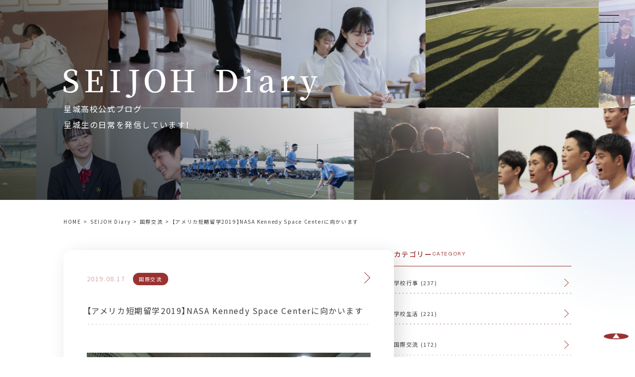

--- FILE ---
content_type: text/html; charset=UTF-8
request_url: https://seijoh.ed.jp/diary/2019/08/17/post-220/
body_size: 17171
content:

<!doctype html>
<html lang="ja">
<head>
    <!-------------- Googleタグ（本番時確認必須） ---------------->
	<script async src="https://www.googletagmanager.com/gtag/js?id=G-Q19DMXXBNK"></script>
	<script>
	  window.dataLayer = window.dataLayer || [];
	  function gtag(){dataLayer.push(arguments);}
	  gtag('js', new Date());

	  gtag('config', 'G-Q19DMXXBNK');
	</script>
    <!-------------- end Googleタグ end ---------------------->


    <meta charset="UTF-8" />
    <meta name="viewport" content="width=device-width, initial-scale=1" />

    <!----------------- 各ページごとのタイトル・ディスクリプション設定 ---------------->
        <!----------------- end タイトルとディスクリプション設定 end ---------------------->


    <title>【アメリカ短期留学2019】NASA Kennedy Space Centerに向かいます｜星城高等学校 - HP</title>
    <meta name="description" content="ようこそ！星城高等学校ホームページへ。星城高校は、スポーツが盛んでインターハイや国体などに数多く参加しています。きめ細かな進学指導や、国際交流も盛んに行われています。" />

	<!-----------------　keywords設定してください　------------------------------------->
	<meta name="keywords" content="星城高等学校,星城高校,高校,受験,愛知県"> 
	<!----------------- end　keywords設定 end　-------------------------------------->

	<meta name="thumbnail" content="https://www.seijoh.ed.jp/wp-content/images/thumbnail.png">
    <meta property="og:locale" content="ja_JP">
    <meta property="og:url" content="https://seijoh.ed.jp">
    <meta property="og:type" content="website">
    <meta property="og:title" content="【アメリカ短期留学2019】NASA Kennedy Space Centerに向かいます｜星城高等学校 - HP">
    <meta property="og:description" content="ようこそ！星城高等学校ホームページへ。星城高校は、スポーツが盛んでインターハイや国体などに数多く参加しています。きめ細かな進学指導や、国際交流も盛んに行われています。">
    <meta property="og:image" content="https://www.seijoh.ed.jp/wp-content/images/thumbnail.png">
    <meta property="og:site_name" content="【アメリカ短期留学2019】NASA Kennedy Space Centerに向かいます｜星城高等学校 - HP">
    <meta name="twitter:card" content="summary_large_image">
    <meta name="twitter:title" content="【アメリカ短期留学2019】NASA Kennedy Space Centerに向かいます｜星城高等学校 - HP">
    <meta name="twitter:description" content="ようこそ！星城高等学校ホームページへ。星城高校は、スポーツが盛んでインターハイや国体などに数多く参加しています。きめ細かな進学指導や、国際交流も盛んに行われています。">
    <meta name="twitter:image" content="https://www.seijoh.ed.jp/wp-content/images/thumbnail.png">
    <meta name="apple-mobile-web-app-title" content="【アメリカ短期留学2019】NASA Kennedy Space Centerに向かいます｜星城高等学校 - HP">
    <meta name="application-name" content="【アメリカ短期留学2019】NASA Kennedy Space Centerに向かいます｜星城高等学校 - HP">
    <link rel="apple-touch-icon" sizes="180x180" href="https://www.seijoh.ed.jp/wp-content/images/apple-touch-icon.png">
	<link rel="shortcut icon" href="https://www.seijoh.ed.jp/wp-content/images/favicon.ico">

	<!--------------------------------　FONTS　----------------------------------------------->
    <!-- GoogleFonts (NotosansJP, Almarai, NotoSerifJP) -->
    <link href="https://fonts.googleapis.com/css2?family=Montserrat:ital,wght@0,100..900;1,100..900&family=Noto+Sans+JP:wght@100..900&display=swap" rel="stylesheet">
    <link href="https://fonts.googleapis.com/css2?family=Almarai:wght@300;400;700;800&display=swap" rel="stylesheet">
    <link href="https://fonts.googleapis.com/css2?family=Noto+Serif+JP:wght@200..900&display=swap" rel="stylesheet">
    <!-- 約半 -->
	<link rel="stylesheet" href="https://cdn.jsdelivr.net/npm/yakuhanjp@3.4.1/dist/css/yakuhanjp.min.css">
	<!-----------------------------end　FONTS　end-------------------------------------------->


    <!------------------------------------- CSS --------------------------------------------->
	<!--　reset.css　-->
    <link rel="stylesheet" href="https://cdn.jsdelivr.net/npm/destyle.css@1.0.15/destyle.css">
    <!-- swiper -->
    <link rel="stylesheet" href="https://cdn.jsdelivr.net/npm/swiper@8/swiper-bundle.min.css"/>
    <!-- custom-scrollbar -->
    <link href="https://cdn.bootcss.com/malihu-custom-scrollbar-plugin/3.1.5/jquery.mCustomScrollbar.min.css" rel="stylesheet">
    <!-- オリジナルCSS（全ページ共通） -->
    <link rel="stylesheet" href="https://www.seijoh.ed.jp/wp-content/themes/twentytwentyone-child/style.css">
    <!-- オリジナルCSS(各ページごと) -->
    <link rel="stylesheet" href="https://www.seijoh.ed.jp/wp-content/themes/twentytwentyone-child/dist/css/diary.css">    <!------------------------- end CSS end ---------------------------------------->
    <!------------------------- JavaScript ----------------------------------------->
    <!-- JQuery -->
    <script src="https://code.jquery.com/jquery-3.7.1.min.js" integrity="sha256-/JqT3SQfawRcv/BIHPThkBvs0OEvtFFmqPF/lYI/Cxo=" crossorigin="anonymous"></script> 
        <!-- Particles -->
    <script src="https://cdn.jsdelivr.net/particles.js/2.0.0/particles.min.js"></script>
    <!-- swiper -->
        <!-- custom-scrollbar(国際交流：スクロールバー) -->
     
    <!-- validation(お問い合わせ：エラーメッセージ) -->
     
    <!-- tab(スポーツの星城：タブ切り替え) -->
     
    <!-- オリジナル -->
    <script type="text/javascript" src="https://www.seijoh.ed.jp/wp-content/themes/twentytwentyone-child/js/script.js" defer></script>
        <script type="text/javascript" src="https://www.seijoh.ed.jp/wp-content/themes/twentytwentyone-child/js/perticles.js" defer></script>
    <!----------------------end JavaScript end ------------------------------------->

    <title>【アメリカ短期留学2019】NASA Kennedy Space Centerに向かいます &#8211; 星城高等学校 &#8211; HP</title>
<meta name='robots' content='max-image-preview:large' />
<link rel='dns-prefetch' href='//www.seijoh.ed.jp' />
<link rel="alternate" type="application/rss+xml" title="星城高等学校 - HP &raquo; フィード" href="https://www.seijoh.ed.jp/feed/" />
<link rel="alternate" title="oEmbed (JSON)" type="application/json+oembed" href="https://www.seijoh.ed.jp/wp-json/oembed/1.0/embed?url=https%3A%2F%2Fwww.seijoh.ed.jp%2Fdiary%2F2019%2F08%2F17%2Fpost-220%2F" />
<link rel="alternate" title="oEmbed (XML)" type="text/xml+oembed" href="https://www.seijoh.ed.jp/wp-json/oembed/1.0/embed?url=https%3A%2F%2Fwww.seijoh.ed.jp%2Fdiary%2F2019%2F08%2F17%2Fpost-220%2F&#038;format=xml" />
<style id='wp-img-auto-sizes-contain-inline-css'>
img:is([sizes=auto i],[sizes^="auto," i]){contain-intrinsic-size:3000px 1500px}
/*# sourceURL=wp-img-auto-sizes-contain-inline-css */
</style>
<style id='wp-emoji-styles-inline-css'>

	img.wp-smiley, img.emoji {
		display: inline !important;
		border: none !important;
		box-shadow: none !important;
		height: 1em !important;
		width: 1em !important;
		margin: 0 0.07em !important;
		vertical-align: -0.1em !important;
		background: none !important;
		padding: 0 !important;
	}
/*# sourceURL=wp-emoji-styles-inline-css */
</style>
<style id='wp-block-library-inline-css'>
:root{--wp-block-synced-color:#7a00df;--wp-block-synced-color--rgb:122,0,223;--wp-bound-block-color:var(--wp-block-synced-color);--wp-editor-canvas-background:#ddd;--wp-admin-theme-color:#007cba;--wp-admin-theme-color--rgb:0,124,186;--wp-admin-theme-color-darker-10:#006ba1;--wp-admin-theme-color-darker-10--rgb:0,107,160.5;--wp-admin-theme-color-darker-20:#005a87;--wp-admin-theme-color-darker-20--rgb:0,90,135;--wp-admin-border-width-focus:2px}@media (min-resolution:192dpi){:root{--wp-admin-border-width-focus:1.5px}}.wp-element-button{cursor:pointer}:root .has-very-light-gray-background-color{background-color:#eee}:root .has-very-dark-gray-background-color{background-color:#313131}:root .has-very-light-gray-color{color:#eee}:root .has-very-dark-gray-color{color:#313131}:root .has-vivid-green-cyan-to-vivid-cyan-blue-gradient-background{background:linear-gradient(135deg,#00d084,#0693e3)}:root .has-purple-crush-gradient-background{background:linear-gradient(135deg,#34e2e4,#4721fb 50%,#ab1dfe)}:root .has-hazy-dawn-gradient-background{background:linear-gradient(135deg,#faaca8,#dad0ec)}:root .has-subdued-olive-gradient-background{background:linear-gradient(135deg,#fafae1,#67a671)}:root .has-atomic-cream-gradient-background{background:linear-gradient(135deg,#fdd79a,#004a59)}:root .has-nightshade-gradient-background{background:linear-gradient(135deg,#330968,#31cdcf)}:root .has-midnight-gradient-background{background:linear-gradient(135deg,#020381,#2874fc)}:root{--wp--preset--font-size--normal:16px;--wp--preset--font-size--huge:42px}.has-regular-font-size{font-size:1em}.has-larger-font-size{font-size:2.625em}.has-normal-font-size{font-size:var(--wp--preset--font-size--normal)}.has-huge-font-size{font-size:var(--wp--preset--font-size--huge)}.has-text-align-center{text-align:center}.has-text-align-left{text-align:left}.has-text-align-right{text-align:right}.has-fit-text{white-space:nowrap!important}#end-resizable-editor-section{display:none}.aligncenter{clear:both}.items-justified-left{justify-content:flex-start}.items-justified-center{justify-content:center}.items-justified-right{justify-content:flex-end}.items-justified-space-between{justify-content:space-between}.screen-reader-text{border:0;clip-path:inset(50%);height:1px;margin:-1px;overflow:hidden;padding:0;position:absolute;width:1px;word-wrap:normal!important}.screen-reader-text:focus{background-color:#ddd;clip-path:none;color:#444;display:block;font-size:1em;height:auto;left:5px;line-height:normal;padding:15px 23px 14px;text-decoration:none;top:5px;width:auto;z-index:100000}html :where(.has-border-color){border-style:solid}html :where([style*=border-top-color]){border-top-style:solid}html :where([style*=border-right-color]){border-right-style:solid}html :where([style*=border-bottom-color]){border-bottom-style:solid}html :where([style*=border-left-color]){border-left-style:solid}html :where([style*=border-width]){border-style:solid}html :where([style*=border-top-width]){border-top-style:solid}html :where([style*=border-right-width]){border-right-style:solid}html :where([style*=border-bottom-width]){border-bottom-style:solid}html :where([style*=border-left-width]){border-left-style:solid}html :where(img[class*=wp-image-]){height:auto;max-width:100%}:where(figure){margin:0 0 1em}html :where(.is-position-sticky){--wp-admin--admin-bar--position-offset:var(--wp-admin--admin-bar--height,0px)}@media screen and (max-width:600px){html :where(.is-position-sticky){--wp-admin--admin-bar--position-offset:0px}}

/*# sourceURL=wp-block-library-inline-css */
</style><style id='wp-block-image-inline-css'>
.wp-block-image>a,.wp-block-image>figure>a{display:inline-block}.wp-block-image img{box-sizing:border-box;height:auto;max-width:100%;vertical-align:bottom}@media not (prefers-reduced-motion){.wp-block-image img.hide{visibility:hidden}.wp-block-image img.show{animation:show-content-image .4s}}.wp-block-image[style*=border-radius] img,.wp-block-image[style*=border-radius]>a{border-radius:inherit}.wp-block-image.has-custom-border img{box-sizing:border-box}.wp-block-image.aligncenter{text-align:center}.wp-block-image.alignfull>a,.wp-block-image.alignwide>a{width:100%}.wp-block-image.alignfull img,.wp-block-image.alignwide img{height:auto;width:100%}.wp-block-image .aligncenter,.wp-block-image .alignleft,.wp-block-image .alignright,.wp-block-image.aligncenter,.wp-block-image.alignleft,.wp-block-image.alignright{display:table}.wp-block-image .aligncenter>figcaption,.wp-block-image .alignleft>figcaption,.wp-block-image .alignright>figcaption,.wp-block-image.aligncenter>figcaption,.wp-block-image.alignleft>figcaption,.wp-block-image.alignright>figcaption{caption-side:bottom;display:table-caption}.wp-block-image .alignleft{float:left;margin:.5em 1em .5em 0}.wp-block-image .alignright{float:right;margin:.5em 0 .5em 1em}.wp-block-image .aligncenter{margin-left:auto;margin-right:auto}.wp-block-image :where(figcaption){margin-bottom:1em;margin-top:.5em}.wp-block-image.is-style-circle-mask img{border-radius:9999px}@supports ((-webkit-mask-image:none) or (mask-image:none)) or (-webkit-mask-image:none){.wp-block-image.is-style-circle-mask img{border-radius:0;-webkit-mask-image:url('data:image/svg+xml;utf8,<svg viewBox="0 0 100 100" xmlns="http://www.w3.org/2000/svg"><circle cx="50" cy="50" r="50"/></svg>');mask-image:url('data:image/svg+xml;utf8,<svg viewBox="0 0 100 100" xmlns="http://www.w3.org/2000/svg"><circle cx="50" cy="50" r="50"/></svg>');mask-mode:alpha;-webkit-mask-position:center;mask-position:center;-webkit-mask-repeat:no-repeat;mask-repeat:no-repeat;-webkit-mask-size:contain;mask-size:contain}}:root :where(.wp-block-image.is-style-rounded img,.wp-block-image .is-style-rounded img){border-radius:9999px}.wp-block-image figure{margin:0}.wp-lightbox-container{display:flex;flex-direction:column;position:relative}.wp-lightbox-container img{cursor:zoom-in}.wp-lightbox-container img:hover+button{opacity:1}.wp-lightbox-container button{align-items:center;backdrop-filter:blur(16px) saturate(180%);background-color:#5a5a5a40;border:none;border-radius:4px;cursor:zoom-in;display:flex;height:20px;justify-content:center;opacity:0;padding:0;position:absolute;right:16px;text-align:center;top:16px;width:20px;z-index:100}@media not (prefers-reduced-motion){.wp-lightbox-container button{transition:opacity .2s ease}}.wp-lightbox-container button:focus-visible{outline:3px auto #5a5a5a40;outline:3px auto -webkit-focus-ring-color;outline-offset:3px}.wp-lightbox-container button:hover{cursor:pointer;opacity:1}.wp-lightbox-container button:focus{opacity:1}.wp-lightbox-container button:focus,.wp-lightbox-container button:hover,.wp-lightbox-container button:not(:hover):not(:active):not(.has-background){background-color:#5a5a5a40;border:none}.wp-lightbox-overlay{box-sizing:border-box;cursor:zoom-out;height:100vh;left:0;overflow:hidden;position:fixed;top:0;visibility:hidden;width:100%;z-index:100000}.wp-lightbox-overlay .close-button{align-items:center;cursor:pointer;display:flex;justify-content:center;min-height:40px;min-width:40px;padding:0;position:absolute;right:calc(env(safe-area-inset-right) + 16px);top:calc(env(safe-area-inset-top) + 16px);z-index:5000000}.wp-lightbox-overlay .close-button:focus,.wp-lightbox-overlay .close-button:hover,.wp-lightbox-overlay .close-button:not(:hover):not(:active):not(.has-background){background:none;border:none}.wp-lightbox-overlay .lightbox-image-container{height:var(--wp--lightbox-container-height);left:50%;overflow:hidden;position:absolute;top:50%;transform:translate(-50%,-50%);transform-origin:top left;width:var(--wp--lightbox-container-width);z-index:9999999999}.wp-lightbox-overlay .wp-block-image{align-items:center;box-sizing:border-box;display:flex;height:100%;justify-content:center;margin:0;position:relative;transform-origin:0 0;width:100%;z-index:3000000}.wp-lightbox-overlay .wp-block-image img{height:var(--wp--lightbox-image-height);min-height:var(--wp--lightbox-image-height);min-width:var(--wp--lightbox-image-width);width:var(--wp--lightbox-image-width)}.wp-lightbox-overlay .wp-block-image figcaption{display:none}.wp-lightbox-overlay button{background:none;border:none}.wp-lightbox-overlay .scrim{background-color:#fff;height:100%;opacity:.9;position:absolute;width:100%;z-index:2000000}.wp-lightbox-overlay.active{visibility:visible}@media not (prefers-reduced-motion){.wp-lightbox-overlay.active{animation:turn-on-visibility .25s both}.wp-lightbox-overlay.active img{animation:turn-on-visibility .35s both}.wp-lightbox-overlay.show-closing-animation:not(.active){animation:turn-off-visibility .35s both}.wp-lightbox-overlay.show-closing-animation:not(.active) img{animation:turn-off-visibility .25s both}.wp-lightbox-overlay.zoom.active{animation:none;opacity:1;visibility:visible}.wp-lightbox-overlay.zoom.active .lightbox-image-container{animation:lightbox-zoom-in .4s}.wp-lightbox-overlay.zoom.active .lightbox-image-container img{animation:none}.wp-lightbox-overlay.zoom.active .scrim{animation:turn-on-visibility .4s forwards}.wp-lightbox-overlay.zoom.show-closing-animation:not(.active){animation:none}.wp-lightbox-overlay.zoom.show-closing-animation:not(.active) .lightbox-image-container{animation:lightbox-zoom-out .4s}.wp-lightbox-overlay.zoom.show-closing-animation:not(.active) .lightbox-image-container img{animation:none}.wp-lightbox-overlay.zoom.show-closing-animation:not(.active) .scrim{animation:turn-off-visibility .4s forwards}}@keyframes show-content-image{0%{visibility:hidden}99%{visibility:hidden}to{visibility:visible}}@keyframes turn-on-visibility{0%{opacity:0}to{opacity:1}}@keyframes turn-off-visibility{0%{opacity:1;visibility:visible}99%{opacity:0;visibility:visible}to{opacity:0;visibility:hidden}}@keyframes lightbox-zoom-in{0%{transform:translate(calc((-100vw + var(--wp--lightbox-scrollbar-width))/2 + var(--wp--lightbox-initial-left-position)),calc(-50vh + var(--wp--lightbox-initial-top-position))) scale(var(--wp--lightbox-scale))}to{transform:translate(-50%,-50%) scale(1)}}@keyframes lightbox-zoom-out{0%{transform:translate(-50%,-50%) scale(1);visibility:visible}99%{visibility:visible}to{transform:translate(calc((-100vw + var(--wp--lightbox-scrollbar-width))/2 + var(--wp--lightbox-initial-left-position)),calc(-50vh + var(--wp--lightbox-initial-top-position))) scale(var(--wp--lightbox-scale));visibility:hidden}}
/*# sourceURL=https://www.seijoh.ed.jp/wp-includes/blocks/image/style.min.css */
</style>
<style id='wp-block-image-theme-inline-css'>
:root :where(.wp-block-image figcaption){color:#555;font-size:13px;text-align:center}.is-dark-theme :root :where(.wp-block-image figcaption){color:#ffffffa6}.wp-block-image{margin:0 0 1em}
/*# sourceURL=https://www.seijoh.ed.jp/wp-includes/blocks/image/theme.min.css */
</style>
<style id='wp-block-paragraph-inline-css'>
.is-small-text{font-size:.875em}.is-regular-text{font-size:1em}.is-large-text{font-size:2.25em}.is-larger-text{font-size:3em}.has-drop-cap:not(:focus):first-letter{float:left;font-size:8.4em;font-style:normal;font-weight:100;line-height:.68;margin:.05em .1em 0 0;text-transform:uppercase}body.rtl .has-drop-cap:not(:focus):first-letter{float:none;margin-left:.1em}p.has-drop-cap.has-background{overflow:hidden}:root :where(p.has-background){padding:1.25em 2.375em}:where(p.has-text-color:not(.has-link-color)) a{color:inherit}p.has-text-align-left[style*="writing-mode:vertical-lr"],p.has-text-align-right[style*="writing-mode:vertical-rl"]{rotate:180deg}
/*# sourceURL=https://www.seijoh.ed.jp/wp-includes/blocks/paragraph/style.min.css */
</style>
<style id='global-styles-inline-css'>
:root{--wp--preset--aspect-ratio--square: 1;--wp--preset--aspect-ratio--4-3: 4/3;--wp--preset--aspect-ratio--3-4: 3/4;--wp--preset--aspect-ratio--3-2: 3/2;--wp--preset--aspect-ratio--2-3: 2/3;--wp--preset--aspect-ratio--16-9: 16/9;--wp--preset--aspect-ratio--9-16: 9/16;--wp--preset--color--black: #000000;--wp--preset--color--cyan-bluish-gray: #abb8c3;--wp--preset--color--white: #FFFFFF;--wp--preset--color--pale-pink: #f78da7;--wp--preset--color--vivid-red: #cf2e2e;--wp--preset--color--luminous-vivid-orange: #ff6900;--wp--preset--color--luminous-vivid-amber: #fcb900;--wp--preset--color--light-green-cyan: #7bdcb5;--wp--preset--color--vivid-green-cyan: #00d084;--wp--preset--color--pale-cyan-blue: #8ed1fc;--wp--preset--color--vivid-cyan-blue: #0693e3;--wp--preset--color--vivid-purple: #9b51e0;--wp--preset--color--dark-gray: #28303D;--wp--preset--color--gray: #39414D;--wp--preset--color--green: #D1E4DD;--wp--preset--color--blue: #D1DFE4;--wp--preset--color--purple: #D1D1E4;--wp--preset--color--red: #E4D1D1;--wp--preset--color--orange: #E4DAD1;--wp--preset--color--yellow: #EEEADD;--wp--preset--gradient--vivid-cyan-blue-to-vivid-purple: linear-gradient(135deg,rgb(6,147,227) 0%,rgb(155,81,224) 100%);--wp--preset--gradient--light-green-cyan-to-vivid-green-cyan: linear-gradient(135deg,rgb(122,220,180) 0%,rgb(0,208,130) 100%);--wp--preset--gradient--luminous-vivid-amber-to-luminous-vivid-orange: linear-gradient(135deg,rgb(252,185,0) 0%,rgb(255,105,0) 100%);--wp--preset--gradient--luminous-vivid-orange-to-vivid-red: linear-gradient(135deg,rgb(255,105,0) 0%,rgb(207,46,46) 100%);--wp--preset--gradient--very-light-gray-to-cyan-bluish-gray: linear-gradient(135deg,rgb(238,238,238) 0%,rgb(169,184,195) 100%);--wp--preset--gradient--cool-to-warm-spectrum: linear-gradient(135deg,rgb(74,234,220) 0%,rgb(151,120,209) 20%,rgb(207,42,186) 40%,rgb(238,44,130) 60%,rgb(251,105,98) 80%,rgb(254,248,76) 100%);--wp--preset--gradient--blush-light-purple: linear-gradient(135deg,rgb(255,206,236) 0%,rgb(152,150,240) 100%);--wp--preset--gradient--blush-bordeaux: linear-gradient(135deg,rgb(254,205,165) 0%,rgb(254,45,45) 50%,rgb(107,0,62) 100%);--wp--preset--gradient--luminous-dusk: linear-gradient(135deg,rgb(255,203,112) 0%,rgb(199,81,192) 50%,rgb(65,88,208) 100%);--wp--preset--gradient--pale-ocean: linear-gradient(135deg,rgb(255,245,203) 0%,rgb(182,227,212) 50%,rgb(51,167,181) 100%);--wp--preset--gradient--electric-grass: linear-gradient(135deg,rgb(202,248,128) 0%,rgb(113,206,126) 100%);--wp--preset--gradient--midnight: linear-gradient(135deg,rgb(2,3,129) 0%,rgb(40,116,252) 100%);--wp--preset--gradient--purple-to-yellow: linear-gradient(160deg, #D1D1E4 0%, #EEEADD 100%);--wp--preset--gradient--yellow-to-purple: linear-gradient(160deg, #EEEADD 0%, #D1D1E4 100%);--wp--preset--gradient--green-to-yellow: linear-gradient(160deg, #D1E4DD 0%, #EEEADD 100%);--wp--preset--gradient--yellow-to-green: linear-gradient(160deg, #EEEADD 0%, #D1E4DD 100%);--wp--preset--gradient--red-to-yellow: linear-gradient(160deg, #E4D1D1 0%, #EEEADD 100%);--wp--preset--gradient--yellow-to-red: linear-gradient(160deg, #EEEADD 0%, #E4D1D1 100%);--wp--preset--gradient--purple-to-red: linear-gradient(160deg, #D1D1E4 0%, #E4D1D1 100%);--wp--preset--gradient--red-to-purple: linear-gradient(160deg, #E4D1D1 0%, #D1D1E4 100%);--wp--preset--font-size--small: 18px;--wp--preset--font-size--medium: 20px;--wp--preset--font-size--large: 24px;--wp--preset--font-size--x-large: 42px;--wp--preset--font-size--extra-small: 16px;--wp--preset--font-size--normal: 20px;--wp--preset--font-size--extra-large: 40px;--wp--preset--font-size--huge: 96px;--wp--preset--font-size--gigantic: 144px;--wp--preset--spacing--20: 0.44rem;--wp--preset--spacing--30: 0.67rem;--wp--preset--spacing--40: 1rem;--wp--preset--spacing--50: 1.5rem;--wp--preset--spacing--60: 2.25rem;--wp--preset--spacing--70: 3.38rem;--wp--preset--spacing--80: 5.06rem;--wp--preset--shadow--natural: 6px 6px 9px rgba(0, 0, 0, 0.2);--wp--preset--shadow--deep: 12px 12px 50px rgba(0, 0, 0, 0.4);--wp--preset--shadow--sharp: 6px 6px 0px rgba(0, 0, 0, 0.2);--wp--preset--shadow--outlined: 6px 6px 0px -3px rgb(255, 255, 255), 6px 6px rgb(0, 0, 0);--wp--preset--shadow--crisp: 6px 6px 0px rgb(0, 0, 0);}:where(.is-layout-flex){gap: 0.5em;}:where(.is-layout-grid){gap: 0.5em;}body .is-layout-flex{display: flex;}.is-layout-flex{flex-wrap: wrap;align-items: center;}.is-layout-flex > :is(*, div){margin: 0;}body .is-layout-grid{display: grid;}.is-layout-grid > :is(*, div){margin: 0;}:where(.wp-block-columns.is-layout-flex){gap: 2em;}:where(.wp-block-columns.is-layout-grid){gap: 2em;}:where(.wp-block-post-template.is-layout-flex){gap: 1.25em;}:where(.wp-block-post-template.is-layout-grid){gap: 1.25em;}.has-black-color{color: var(--wp--preset--color--black) !important;}.has-cyan-bluish-gray-color{color: var(--wp--preset--color--cyan-bluish-gray) !important;}.has-white-color{color: var(--wp--preset--color--white) !important;}.has-pale-pink-color{color: var(--wp--preset--color--pale-pink) !important;}.has-vivid-red-color{color: var(--wp--preset--color--vivid-red) !important;}.has-luminous-vivid-orange-color{color: var(--wp--preset--color--luminous-vivid-orange) !important;}.has-luminous-vivid-amber-color{color: var(--wp--preset--color--luminous-vivid-amber) !important;}.has-light-green-cyan-color{color: var(--wp--preset--color--light-green-cyan) !important;}.has-vivid-green-cyan-color{color: var(--wp--preset--color--vivid-green-cyan) !important;}.has-pale-cyan-blue-color{color: var(--wp--preset--color--pale-cyan-blue) !important;}.has-vivid-cyan-blue-color{color: var(--wp--preset--color--vivid-cyan-blue) !important;}.has-vivid-purple-color{color: var(--wp--preset--color--vivid-purple) !important;}.has-black-background-color{background-color: var(--wp--preset--color--black) !important;}.has-cyan-bluish-gray-background-color{background-color: var(--wp--preset--color--cyan-bluish-gray) !important;}.has-white-background-color{background-color: var(--wp--preset--color--white) !important;}.has-pale-pink-background-color{background-color: var(--wp--preset--color--pale-pink) !important;}.has-vivid-red-background-color{background-color: var(--wp--preset--color--vivid-red) !important;}.has-luminous-vivid-orange-background-color{background-color: var(--wp--preset--color--luminous-vivid-orange) !important;}.has-luminous-vivid-amber-background-color{background-color: var(--wp--preset--color--luminous-vivid-amber) !important;}.has-light-green-cyan-background-color{background-color: var(--wp--preset--color--light-green-cyan) !important;}.has-vivid-green-cyan-background-color{background-color: var(--wp--preset--color--vivid-green-cyan) !important;}.has-pale-cyan-blue-background-color{background-color: var(--wp--preset--color--pale-cyan-blue) !important;}.has-vivid-cyan-blue-background-color{background-color: var(--wp--preset--color--vivid-cyan-blue) !important;}.has-vivid-purple-background-color{background-color: var(--wp--preset--color--vivid-purple) !important;}.has-black-border-color{border-color: var(--wp--preset--color--black) !important;}.has-cyan-bluish-gray-border-color{border-color: var(--wp--preset--color--cyan-bluish-gray) !important;}.has-white-border-color{border-color: var(--wp--preset--color--white) !important;}.has-pale-pink-border-color{border-color: var(--wp--preset--color--pale-pink) !important;}.has-vivid-red-border-color{border-color: var(--wp--preset--color--vivid-red) !important;}.has-luminous-vivid-orange-border-color{border-color: var(--wp--preset--color--luminous-vivid-orange) !important;}.has-luminous-vivid-amber-border-color{border-color: var(--wp--preset--color--luminous-vivid-amber) !important;}.has-light-green-cyan-border-color{border-color: var(--wp--preset--color--light-green-cyan) !important;}.has-vivid-green-cyan-border-color{border-color: var(--wp--preset--color--vivid-green-cyan) !important;}.has-pale-cyan-blue-border-color{border-color: var(--wp--preset--color--pale-cyan-blue) !important;}.has-vivid-cyan-blue-border-color{border-color: var(--wp--preset--color--vivid-cyan-blue) !important;}.has-vivid-purple-border-color{border-color: var(--wp--preset--color--vivid-purple) !important;}.has-vivid-cyan-blue-to-vivid-purple-gradient-background{background: var(--wp--preset--gradient--vivid-cyan-blue-to-vivid-purple) !important;}.has-light-green-cyan-to-vivid-green-cyan-gradient-background{background: var(--wp--preset--gradient--light-green-cyan-to-vivid-green-cyan) !important;}.has-luminous-vivid-amber-to-luminous-vivid-orange-gradient-background{background: var(--wp--preset--gradient--luminous-vivid-amber-to-luminous-vivid-orange) !important;}.has-luminous-vivid-orange-to-vivid-red-gradient-background{background: var(--wp--preset--gradient--luminous-vivid-orange-to-vivid-red) !important;}.has-very-light-gray-to-cyan-bluish-gray-gradient-background{background: var(--wp--preset--gradient--very-light-gray-to-cyan-bluish-gray) !important;}.has-cool-to-warm-spectrum-gradient-background{background: var(--wp--preset--gradient--cool-to-warm-spectrum) !important;}.has-blush-light-purple-gradient-background{background: var(--wp--preset--gradient--blush-light-purple) !important;}.has-blush-bordeaux-gradient-background{background: var(--wp--preset--gradient--blush-bordeaux) !important;}.has-luminous-dusk-gradient-background{background: var(--wp--preset--gradient--luminous-dusk) !important;}.has-pale-ocean-gradient-background{background: var(--wp--preset--gradient--pale-ocean) !important;}.has-electric-grass-gradient-background{background: var(--wp--preset--gradient--electric-grass) !important;}.has-midnight-gradient-background{background: var(--wp--preset--gradient--midnight) !important;}.has-small-font-size{font-size: var(--wp--preset--font-size--small) !important;}.has-medium-font-size{font-size: var(--wp--preset--font-size--medium) !important;}.has-large-font-size{font-size: var(--wp--preset--font-size--large) !important;}.has-x-large-font-size{font-size: var(--wp--preset--font-size--x-large) !important;}
/*# sourceURL=global-styles-inline-css */
</style>

<style id='classic-theme-styles-inline-css'>
/*! This file is auto-generated */
.wp-block-button__link{color:#fff;background-color:#32373c;border-radius:9999px;box-shadow:none;text-decoration:none;padding:calc(.667em + 2px) calc(1.333em + 2px);font-size:1.125em}.wp-block-file__button{background:#32373c;color:#fff;text-decoration:none}
/*# sourceURL=/wp-includes/css/classic-themes.min.css */
</style>
<link rel='stylesheet' id='twenty-twenty-one-custom-color-overrides-css' href='https://www.seijoh.ed.jp/wp-content/themes/twentytwentyone/assets/css/custom-color-overrides.css?ver=1.6' media='all' />
<style id='twenty-twenty-one-custom-color-overrides-inline-css'>
:root .editor-styles-wrapper{--global--color-background: #ffffff;--global--color-primary: #000;--global--color-secondary: #000;--button--color-background: #000;--button--color-text-hover: #000;}
/*# sourceURL=twenty-twenty-one-custom-color-overrides-inline-css */
</style>
<link rel='stylesheet' id='twenty-twenty-one-print-style-css' href='https://www.seijoh.ed.jp/wp-content/themes/twentytwentyone/assets/css/print.css?ver=1.6' media='print' />
<link rel="https://api.w.org/" href="https://www.seijoh.ed.jp/wp-json/" /><link rel="alternate" title="JSON" type="application/json" href="https://www.seijoh.ed.jp/wp-json/wp/v2/posts/220" /><link rel="EditURI" type="application/rsd+xml" title="RSD" href="https://www.seijoh.ed.jp/xmlrpc.php?rsd" />
<meta name="generator" content="WordPress 6.9" />
<link rel="canonical" href="https://www.seijoh.ed.jp/diary/2019/08/17/post-220/" />
<link rel='shortlink' href='https://www.seijoh.ed.jp/?p=220' />
<style id="custom-background-css">
body.custom-background { background-color: #ffffff; }
</style>
	<link rel="icon" href="https://www.seijoh.ed.jp/wp-content/uploads/2019/09/cropped-SEIJOH_512x512-32x32.png" sizes="32x32" />
<link rel="icon" href="https://www.seijoh.ed.jp/wp-content/uploads/2019/09/cropped-SEIJOH_512x512-192x192.png" sizes="192x192" />
<link rel="apple-touch-icon" href="https://www.seijoh.ed.jp/wp-content/uploads/2019/09/cropped-SEIJOH_512x512-180x180.png" />
<meta name="msapplication-TileImage" content="https://www.seijoh.ed.jp/wp-content/uploads/2019/09/cropped-SEIJOH_512x512-270x270.png" />
</head>
<body>
    <div id="top-btn"><a href="#"></a></div>
        <!----------------------- backgroundAnimation -------------------------------->
    <canvas class="canvas"></canvas>
    <div id="particles-js"></div>
    <!--------------------end backgroundAnimation end----------------------------->
    <header class="header">
        <ul class="breadcrumb"><li><a href="https://www.seijoh.ed.jp" >HOME</a></li><li><a href="https://www.seijoh.ed.jp/diary/">SEIJOH Diary</a></li><li><a href="https://www.seijoh.ed.jp/diary/category/%e5%9b%bd%e9%9a%9b%e4%ba%a4%e6%b5%81/">国際交流</a></li><li>【アメリカ短期留学2019】NASA Kennedy Space Centerに向かいます</li></ul>        <div class="header__logo">
            <a href="https://www.seijoh.ed.jp">
				<h1>
	                <img src="https://www.seijoh.ed.jp/wp-content/images/company-logo.svg" alt="">
					<span class="visually-hidden">星城高等学校</span>
				</h1>
            </a>
        </div>
        <nav class="header__nav">
            <ul class="header__nav--accordion accordion container">
                <li class="accordion__list">
                    <div class="accordion-head">
                        <strong>学校紹介</strong>
                        <hr class="mt0 mb0">
                    </div>
                    <div class="accordion-body">
                        <ul>
                            <li><a href="https://www.seijoh.ed.jp/foundation">ー 建学の精神・スクールポリシー</a></li>
                            <li><a href="https://www.seijoh.ed.jp/message">ー 校長メッセージ・沿革</a></li>
                            <li><a href="https://www.seijoh.ed.jp/emblem">ー 校名・校章・ロゴ・校歌・応援歌</a></li>
                        </ul>
                    </div>
                </li>
                <li class="accordion__list">
                    <div class="accordion-head">
                        <strong>星城の4つの柱</strong>
                        <hr class="mt0 mb0">
                    </div>
                    <div class="accordion-body">
                        <ul>
                            <li><a href="https://www.seijoh.ed.jp/civility">ー 礼節の星城</a></li>
                            <li><a href="https://www.seijoh.ed.jp/career">ー 進学の星城</a></li>
                            <li><a href="https://www.seijoh.ed.jp/international">ー 国際交流の星城</a></li>
                            <li><a href="https://www.seijoh.ed.jp/sports">ー スポーツの星城</a></li>
                        </ul>
                    </div>
                </li>
                <li class="accordion__list">
                    <div class="accordion-head">
                        <strong>コース紹介</strong>
                        <hr class="mt0 mb0">
                    </div>
                    <div class="accordion-body">
                        <ul>
                            <li><a href="https://www.seijoh.ed.jp/course">ー 全コース比較</a></li>
                            <li><a href="https://www.seijoh.ed.jp/course/gyosei">ー 仰星コース</a></li>
                            <li><a href="https://www.seijoh.ed.jp/course/tokushin">ー 特進コース</a></li>
                            <li><a href="https://www.seijoh.ed.jp/course/athlete">ー アスリート特進コース</a></li>
                            <li><a href="https://www.seijoh.ed.jp/course/meitoku">ー 明徳コース</a></li>
                        </ul>
                    </div>
                </li>
                <li class="accordion__list">
                    <div class="accordion-head">
                        <strong>スクールライフ</strong>
                        <hr class="mt0 mb0">
                    </div>
                    <div class="accordion-body">
                        <ul>
                            <li><a href="https://www.seijoh.ed.jp/learning_environment">ー 学習環境</a></li>
                            <li><a href="https://www.seijoh.ed.jp/facility">ー 施設</a></li>
                            <li><a href="https://www.seijoh.ed.jp/uniform">ー 制服</a></li>
                            <li><a href="https://www.seijoh.ed.jp/schedule">ー 年間スケジュール</a></li>
                        </ul>
                    </div>
                </li>
            </ul>
            <ul class="header__nav--link container">
                <li class="link-btn">
                    <a href="https://www.seijoh.ed.jp/prospective">
                        <strong>受験生の方へ</strong>
                    </a>
                    <hr class="mt0 mb0">
                </li>
                <li class="link-btn">
                    <a href="https://www.seijoh.ed.jp/students">
                        <strong>在校生・保護者の方へ</strong>
                    </a>
                    <hr class="mt0 mb0">
                </li>
                <li class="link-btn">
                    <a href="https://www.seijoh.ed.jp/alumni">
                        <strong>卒業生の方へ</strong>
                    </a>
                    <hr class="mt0 mb0">
                </li>
            </ul>
            <ul class="header__nav--btn container">
                <div class="load btn">
                    <a href="https://www.seijoh.ed.jp/diary" target="_blank">
                        <span class="slide-in slideAnimeLeftRight" style="overflow:hidden;">
                            <img src="https://www.seijoh.ed.jp/wp-content/images/header-btn-logo1.svg" alt="">
							<span class="slide-in_inner slideAnimeRightLeft">SEIJOH Diary</span>
                        </span>
                    </a>
                </div>
                <div class="load btn">
                    <a href="https://www.youtube.com/c/seijohhighschool/videos" target="_blank">
                        <span class="slide-in slideAnimeLeftRight" style="overflow:hidden;">
                            <img src="https://www.seijoh.ed.jp/wp-content/images/header-btn-logo2.svg" alt="">
							<span class="slide-in_inner slideAnimeRightLeft">YouTube</span>
                        </span>
                    </a>
                </div>
                <div class="load btn">
                    <a href="https://www.seijoh.ed.jp/otoiawase" target="_blank">
                        <span class="slide-in slideAnimeLeftRight" style="overflow:hidden;">
                            <img src="https://www.seijoh.ed.jp/wp-content/images/header-btn-logo3.svg" alt="">
							<span class="slide-in_inner slideAnimeRightLeft">お問い合わせ</span>
                        </span>
                    </a>
                </div>
            </ul>
        </nav>
        <div class="header__toggle">
            <span></span>
            <span></span>
        </div>
    </header>
<main class="diary single">

    <div class="h1Con">
        <!-- スライダー -->
        <div class="d-demo__wrap">
           <ul class="d-demo__list d-demo__list--left">
               <li class="d-demo__item1"><img src="https://www.seijoh.ed.jp/wp-content/images/diary-img1.webp" alt></li>
               <li class="d-demo__item2"><img src="https://www.seijoh.ed.jp/wp-content/images/diary-img2.webp" alt></li>
               <li class="d-demo__item1"><img src="https://www.seijoh.ed.jp/wp-content/images/diary-img3.webp" alt></li>
               <li class="d-demo__item2"><img src="https://www.seijoh.ed.jp/wp-content/images/diary-img4.webp" alt></li>
               <li class="d-demo__item1"><img src="https://www.seijoh.ed.jp/wp-content/images/diary-img5.webp" alt></li>
            </ul>
            <ul class="d-demo__list d-demo__list--left">
                <li class="d-demo__item1"><img src="https://www.seijoh.ed.jp/wp-content/images/diary-img1.webp" alt></li>
               <li class="d-demo__item2"><img src="https://www.seijoh.ed.jp/wp-content/images/diary-img2.webp" alt></li>
               <li class="d-demo__item1"><img src="https://www.seijoh.ed.jp/wp-content/images/diary-img3.webp" alt></li>
               <li class="d-demo__item2"><img src="https://www.seijoh.ed.jp/wp-content/images/diary-img4.webp" alt></li>
               <li class="d-demo__item1"><img src="https://www.seijoh.ed.jp/wp-content/images/diary-img5.webp" alt></li>
            </ul>
        </div>
        <div class="d-demo__wrap">
           <ul class="d-demo__list d-demo__list--right">
               <li class="d-demo__item1"><img src="https://www.seijoh.ed.jp/wp-content/images/diary-img6.webp" alt></li>
               <li class="d-demo__item2"><img src="https://www.seijoh.ed.jp/wp-content/images/diary-img7.webp" alt></li>
               <li class="d-demo__item1"><img src="https://www.seijoh.ed.jp/wp-content/images/diary-img8.webp" alt></li>
               <li class="d-demo__item2"><img src="https://www.seijoh.ed.jp/wp-content/images/diary-img9.webp" alt></li>
               <li class="d-demo__item1"><img src="https://www.seijoh.ed.jp/wp-content/images/diary-img10.webp" alt></li>
            </ul>
            <ul class="d-demo__list d-demo__list--right">
               <li class="d-demo__item1"><img src="https://www.seijoh.ed.jp/wp-content/images/diary-img6.webp" alt></li>
               <li class="d-demo__item2"><img src="https://www.seijoh.ed.jp/wp-content/images/diary-img7.webp" alt></li>
               <li class="d-demo__item1"><img src="https://www.seijoh.ed.jp/wp-content/images/diary-img8.webp" alt></li>
               <li class="d-demo__item2"><img src="https://www.seijoh.ed.jp/wp-content/images/diary-img9.webp" alt></li>
               <li class="d-demo__item1"><img src="https://www.seijoh.ed.jp/wp-content/images/diary-img10.webp" alt></li>
            </ul>
        </div>
         <!-- グラデ背景 -->
        <div class="gradation"></div>
        <!-- テキスト -->
        <div class="diary__txtBox">
            <div class="container">
                <h1>
                    <img src="https://www.seijoh.ed.jp/wp-content/images/diary-h1.webp" alt="SEIJOH DIARY">
                </h1>
                <p>
                星城高校公式ブログ
                <br>
                星城生の日常を発信しています！
                </p>
            </div>
        </div>
    </div>

    <div class="flexCon">
        <div class="leftBox">
            <div class="diary__main">
                <div class="box">
                    <a href="https://www.seijoh.ed.jp/diary/2019/08/17/post-220/">
                        <div class="flex1">
                            <div>
                                <span class="day">2019.08.17</span>
                                <span class="category">国際交流</span>                            </div>
                            <div class="dli-chevron-round-right"></div>
                        </div>    
                        <p class="title single">
                            【アメリカ短期留学2019】NASA Kennedy Space Centerに向かいます                        </p>
                        <hr class="mt0 mb0">
                        <div class="content">
                            
<figure class="wp-block-image"><img fetchpriority="high" decoding="async" width="640" height="480" src="https://www.seijoh.ed.jp/wp-content/uploads/2019/08/4628-1.jpg" alt="" class="wp-image-221" srcset="https://www.seijoh.ed.jp/wp-content/uploads/2019/08/4628-1.jpg 640w, https://www.seijoh.ed.jp/wp-content/uploads/2019/08/4628-1-300x225.jpg 300w" sizes="(max-width: 640px) 100vw, 640px" /></figure>



<p>

アメリカでの最初の朝を迎えました。<br>空港についてからの疲れた表情と打って変わり、朝から元気な姿を見せてくれています。<br>これからNASA Kennedy Space Centerに向かいます。

</p>
                        </div>
				    </a>
			    </div>
			    <div class="page-nav single">
                                                                      <a class="prev" href="https://www.seijoh.ed.jp/diary/2019/08/17/208/">
                              <div class="dli-chevron-round-left"></div>    
                              <p>前の記事へ</p>
                          </a>
                        
                        <a class="back" href="https://www.seijoh.ed.jp/diary">一覧に戻る</a>

                                                  <a class="next" href="https://www.seijoh.ed.jp/diary/2019/08/18/post-224/">
                              <p>次の記事へ</p>
                              <div class="dli-chevron-round-right"></div>    
                          </a>
                                            			    </div>
            </div>
            <!-- 関連記事 -->
            <div class="related">
                <div class="sidebarTtl">
                    <h2>関連記事</h2>
                    <span>RELATED</span>
                </div>                
                                <a href="https://www.seijoh.ed.jp/diary/2019/08/19/post-240/">
                    <p><span class="day">2019.08.19</span>【アメリカ短期留学2019】Universal Studios Florida</p>
                    <div class="dli-chevron-round-right"></div>
                </a>
                <hr>
                                <a href="https://www.seijoh.ed.jp/diary/2020/02/19/post-3415/">
                    <p><span class="day">2020.02.19</span>【留学生】最後の書道授業でした</p>
                    <div class="dli-chevron-round-right"></div>
                </a>
                <hr>
                                <a href="https://www.seijoh.ed.jp/diary/2024/07/26/post-16672/">
                    <p><span class="day">2024.07.26</span>【国際交流】オーストラリア短期留学 Ballarat Wildlife Park/Sovereign Hil</p>
                    <div class="dli-chevron-round-right"></div>
                </a>
                <hr>
                                <a href="https://www.seijoh.ed.jp/diary/2019/08/23/post-338/">
                    <p><span class="day">2019.08.23</span>【アメリカ短期留学】FCA School Life &#038;Everyday life with host family #6</p>
                    <div class="dli-chevron-round-right"></div>
                </a>
                <hr>
                            </div>
        </div>

        <!-- サイドバー -->
        <div class="rightBox">
            
            <!-- カテゴリータイトル -->
            <div class="sidebarTtl">
                <h2>カテゴリー</h2>
                <span>CATEGORY</span>
            </div>
            <!-- カテゴリー -->
            <div class="Category">
                <ul class="accordionCat">
                                                                                    <!-- 親だけだった場合の出力内容 -->
                    <ul class="ac">
                        <li class="ac-li">
                            <a class="ac-label" href="https://www.seijoh.ed.jp/diary/category/%e5%ad%a6%e6%a0%a1%e8%a1%8c%e4%ba%8b/">
                             	学校行事                                (237)
                                <div class="icon-wrap yazirusi">
                                    <span class="dli-chevron-round-right"></span>
                                </div>
                            </a>
                        </li>
                        <hr>
                    </ul>
                                </li>
                                                                </li>
                                                                    <!-- 親だけだった場合の出力内容 -->
                    <ul class="ac">
                        <li class="ac-li">
                            <a class="ac-label" href="https://www.seijoh.ed.jp/diary/category/%e5%ad%a6%e6%a0%a1%e7%94%9f%e6%b4%bb/">
                             	学校生活                                (221)
                                <div class="icon-wrap yazirusi">
                                    <span class="dli-chevron-round-right"></span>
                                </div>
                            </a>
                        </li>
                        <hr>
                    </ul>
                                </li>
                                                                </li>
                                                                    <!-- 親だけだった場合の出力内容 -->
                    <ul class="ac">
                        <li class="ac-li">
                            <a class="ac-label" href="https://www.seijoh.ed.jp/diary/category/%e5%9b%bd%e9%9a%9b%e4%ba%a4%e6%b5%81/">
                             	国際交流                                (172)
                                <div class="icon-wrap yazirusi">
                                    <span class="dli-chevron-round-right"></span>
                                </div>
                            </a>
                        </li>
                        <hr>
                    </ul>
                                </li>
                                                                </li>
                                                                    <!-- 親だけだった場合の出力内容 -->
                    <ul class="ac">
                        <li class="ac-li">
                            <a class="ac-label" href="https://www.seijoh.ed.jp/diary/category/%e7%a4%be%e4%bc%9a%e8%aa%b2%e9%a1%8c%e6%8e%a2%e7%a9%b6/">
                             	社会課題探究                                (25)
                                <div class="icon-wrap yazirusi">
                                    <span class="dli-chevron-round-right"></span>
                                </div>
                            </a>
                        </li>
                        <hr>
                    </ul>
                                </li>
                                                                </li>
                                                                </li>
                                                                    <!-- 親だけだった場合の出力内容 -->
                    <ul class="ac">
                        <li class="ac-li">
                            <a class="ac-label" href="https://www.seijoh.ed.jp/diary/category/%e6%8e%a2%e7%a9%b6/">
                             	グローカル探究/未来探究/sports knowledge                                (242)
                                <div class="icon-wrap yazirusi">
                                    <span class="dli-chevron-round-right"></span>
                                </div>
                            </a>
                        </li>
                        <hr>
                    </ul>
                                </li>
                                                                </li>
                                                                    <!-- 親だけだった場合の出力内容 -->
                    <ul class="ac">
                        <li class="ac-li">
                            <a class="ac-label" href="https://www.seijoh.ed.jp/diary/category/%e3%83%97%e3%83%ad%e3%82%b0%e3%83%a9%e3%83%a0%e7%a7%91%e7%9b%ae/">
                             	プログラム科目                                (62)
                                <div class="icon-wrap yazirusi">
                                    <span class="dli-chevron-round-right"></span>
                                </div>
                            </a>
                        </li>
                        <hr>
                    </ul>
                                </li>
                                                                </li>
                                                                    <!-- 親だけだった場合の出力内容 -->
                    <ul class="ac">
                        <li class="ac-li">
                            <a class="ac-label" href="https://www.seijoh.ed.jp/diary/category/sgh-sgl%e6%b4%bb%e5%8b%95/">
                             	SGH/文部科学省指定 地域協働推進校                                (126)
                                <div class="icon-wrap yazirusi">
                                    <span class="dli-chevron-round-right"></span>
                                </div>
                            </a>
                        </li>
                        <hr>
                    </ul>
                                </li>
                                                                </li>
                                                                    <!-- 親だけだった場合の出力内容 -->
                    <ul class="ac">
                        <li class="ac-li">
                            <a class="ac-label" href="https://www.seijoh.ed.jp/diary/category/%e3%81%9d%e3%81%ae%e3%81%bb%e3%81%8b/">
                             	そのほか                                (16)
                                <div class="icon-wrap yazirusi">
                                    <span class="dli-chevron-round-right"></span>
                                </div>
                            </a>
                        </li>
                        <hr>
                    </ul>
                                </li>
                                                                    <!-- 親だけだった場合の出力内容 -->
                    <ul class="ac">
                        <li class="ac-li">
                            <a class="ac-label" href="https://www.seijoh.ed.jp/diary/category/%e5%8d%92%e6%a5%ad%e7%94%9f%e3%81%ae%e6%b4%bb%e8%ba%8d/">
                             	卒業生の活躍                                (10)
                                <div class="icon-wrap yazirusi">
                                    <span class="dli-chevron-round-right"></span>
                                </div>
                            </a>
                        </li>
                        <hr>
                    </ul>
                                </li>
                                                                    <!-- 親だけだった場合の出力内容 -->
                    <ul class="ac">
                        <li class="ac-li">
                            <a class="ac-label" href="https://www.seijoh.ed.jp/diary/category/%e7%a6%8f%e7%a5%89%e3%83%9c%e3%83%a9%e3%83%b3%e3%83%86%e3%82%a3%e3%82%a2%e6%b4%bb%e5%8b%95/">
                             	福祉ボランティア活動                                (32)
                                <div class="icon-wrap yazirusi">
                                    <span class="dli-chevron-round-right"></span>
                                </div>
                            </a>
                        </li>
                        <hr>
                    </ul>
                                </li>
                                                                </li>
                                                                    <!-- 子カテゴリがある親とその子の出力内容 -->
                                        <ul class="ac">
                        <li class="ac-li">
                            <div class="ac-label">
								<a style="pointer-events: none;" href="">
                                 	部活動                                </a>
                                <div class="icon-wrap">
                                    <span class="icon"></span>
                                </div>
                                <hr class="ac_hr">
                            </div>
                            <div class="ac-content">
								<a href="https://www.seijoh.ed.jp/diary/category/%e9%83%a8%e6%b4%bb%e5%8b%95/">
                                    ー  
                                    部活動                                    (1044)
                                </a>
                                                                                                <a href="https://www.seijoh.ed.jp/diary/category/%e9%83%a8%e6%b4%bb%e5%8b%95/%e7%94%9f%e5%be%92%e4%bc%9a/">
                                    ー  
                                    生徒会                                    (10)
                                </a>
                                                                                                <a href="https://www.seijoh.ed.jp/diary/category/%e9%83%a8%e6%b4%bb%e5%8b%95/%e7%a9%ba%e6%89%8b%e9%83%a8/">
                                    ー  
                                    空手部                                    (367)
                                </a>
                                                                                                <a href="https://www.seijoh.ed.jp/diary/category/%e9%83%a8%e6%b4%bb%e5%8b%95/%e5%bc%93%e9%81%93%e9%83%a8/">
                                    ー  
                                    弓道部                                    (13)
                                </a>
                                                                                                <a href="https://www.seijoh.ed.jp/diary/category/%e9%83%a8%e6%b4%bb%e5%8b%95/%e5%89%a3%e9%81%93%e9%83%a8/">
                                    ー  
                                    剣道部                                    (42)
                                </a>
                                                                                                <a href="https://www.seijoh.ed.jp/diary/category/%e9%83%a8%e6%b4%bb%e5%8b%95/%e3%82%b4%e3%83%ab%e3%83%95%e9%83%a8/">
                                    ー  
                                    ゴルフ部                                    (18)
                                </a>
                                                                                                <a href="https://www.seijoh.ed.jp/diary/category/%e9%83%a8%e6%b4%bb%e5%8b%95/%e3%82%b5%e3%83%83%e3%82%ab%e3%83%bc%e9%83%a8/">
                                    ー  
                                    サッカー部                                    (21)
                                </a>
                                                                                                <a href="https://www.seijoh.ed.jp/diary/category/%e9%83%a8%e6%b4%bb%e5%8b%95/%e6%9f%94%e9%81%93%e9%83%a8/">
                                    ー  
                                    柔道部                                    (12)
                                </a>
                                                                                                <a href="https://www.seijoh.ed.jp/diary/category/%e9%83%a8%e6%b4%bb%e5%8b%95/%e3%82%bd%e3%83%95%e3%83%88%e3%83%9c%e3%83%bc%e3%83%ab%e9%83%a8/">
                                    ー  
                                    ソフトボール部                                    (29)
                                </a>
                                                                                                <a href="https://www.seijoh.ed.jp/diary/category/%e9%83%a8%e6%b4%bb%e5%8b%95/%e5%a5%b3%e5%ad%90%e3%82%bd%e3%83%95%e3%83%88%e3%83%86%e3%83%8b%e3%82%b9%e9%83%a8/">
                                    ー  
                                    女子ソフトテニス部                                    (25)
                                </a>
                                                                                                <a href="https://www.seijoh.ed.jp/diary/category/%e9%83%a8%e6%b4%bb%e5%8b%95/%e3%83%90%e3%83%89%e3%83%9f%e3%83%b3%e3%83%88%e3%83%b3%e9%83%a8/">
                                    ー  
                                    バドミントン部                                    (82)
                                </a>
                                                                                                <a href="https://www.seijoh.ed.jp/diary/category/%e9%83%a8%e6%b4%bb%e5%8b%95/%e3%83%8f%e3%83%b3%e3%83%89%e3%83%9c%e3%83%bc%e3%83%ab%e9%83%a8/">
                                    ー  
                                    ハンドボール部                                    (6)
                                </a>
                                                                                                <a href="https://www.seijoh.ed.jp/diary/category/%e9%83%a8%e6%b4%bb%e5%8b%95/%e7%94%b7%e5%ad%90%e3%83%90%e3%83%ac%e3%83%bc%e3%83%9c%e3%83%bc%e3%83%ab%e9%83%a8/">
                                    ー  
                                    男子バレーボール部                                    (114)
                                </a>
                                                                                                <a href="https://www.seijoh.ed.jp/diary/category/%e9%83%a8%e6%b4%bb%e5%8b%95/%e5%a5%b3%e5%ad%90%e3%83%90%e3%83%ac%e3%83%bc%e3%83%9c%e3%83%bc%e3%83%ab%e9%83%a8/">
                                    ー  
                                    女子バレーボール部                                    (24)
                                </a>
                                                                                                <a href="https://www.seijoh.ed.jp/diary/category/%e9%83%a8%e6%b4%bb%e5%8b%95/%e7%94%b7%e5%ad%90%e3%83%90%e3%82%b9%e3%82%b1%e3%83%83%e3%83%88%e3%83%9c%e3%83%bc%e3%83%ab%e9%83%a8/">
                                    ー  
                                    男子バスケットボール部                                    (3)
                                </a>
                                                                                                <a href="https://www.seijoh.ed.jp/diary/category/%e9%83%a8%e6%b4%bb%e5%8b%95/%e5%a5%b3%e5%ad%90%e3%83%90%e3%82%b9%e3%82%b1%e3%83%83%e3%83%88%e3%83%9c%e3%83%bc%e3%83%ab%e9%83%a8/">
                                    ー  
                                    女子バスケットボール部                                    (18)
                                </a>
                                                                                                <a href="https://www.seijoh.ed.jp/diary/category/%e9%83%a8%e6%b4%bb%e5%8b%95/%e9%87%8e%e7%90%83%e9%83%a8/">
                                    ー  
                                    野球部                                    (96)
                                </a>
                                                                                                <a href="https://www.seijoh.ed.jp/diary/category/%e9%83%a8%e6%b4%bb%e5%8b%95/%e3%83%a9%e3%82%b0%e3%83%93%e3%83%bc%e9%83%a8/">
                                    ー  
                                    ラグビー部                                    (2)
                                </a>
                                                                                                <a href="https://www.seijoh.ed.jp/diary/category/%e9%83%a8%e6%b4%bb%e5%8b%95/%e9%99%b8%e4%b8%8a%e7%ab%b6%e6%8a%80%e9%83%a8/">
                                    ー  
                                    陸上競技部                                    (25)
                                </a>
                                                                                                <a href="https://www.seijoh.ed.jp/diary/category/%e9%83%a8%e6%b4%bb%e5%8b%95/%e3%83%ac%e3%82%b9%e3%83%aa%e3%83%b3%e3%82%b0%e9%83%a8/">
                                    ー  
                                    レスリング部                                    (30)
                                </a>
                                                                                                <a href="https://www.seijoh.ed.jp/diary/category/%e9%83%a8%e6%b4%bb%e5%8b%95/%e6%bc%94%e5%8a%87%e9%83%a8/">
                                    ー  
                                    演劇部                                    (156)
                                </a>
                                                                                                <a href="https://www.seijoh.ed.jp/diary/category/%e9%83%a8%e6%b4%bb%e5%8b%95/%e8%bb%bd%e9%9f%b3%e6%a5%bd%e9%83%a8/">
                                    ー  
                                    軽音楽部                                    (14)
                                </a>
                                                                                                <a href="https://www.seijoh.ed.jp/diary/category/%e9%83%a8%e6%b4%bb%e5%8b%95/%e8%8c%b6%e8%8f%af%e9%81%93%e9%83%a8/">
                                    ー  
                                    茶華道部                                    (2)
                                </a>
                                                                                                <a href="https://www.seijoh.ed.jp/diary/category/%e9%83%a8%e6%b4%bb%e5%8b%95/jrc%e9%83%a8/">
                                    ー  
                                    JRC部                                    (2)
                                </a>
                                                                                                <a href="https://www.seijoh.ed.jp/diary/category/%e9%83%a8%e6%b4%bb%e5%8b%95/%e3%83%80%e3%83%b3%e3%82%b9%e9%83%a8/">
                                    ー  
                                    ダンス部                                    (17)
                                </a>
                                                                                                <a href="https://www.seijoh.ed.jp/diary/category/%e9%83%a8%e6%b4%bb%e5%8b%95/%e7%be%8e%e8%a1%93%e9%83%a8/">
                                    ー  
                                    美術部                                    (1)
                                </a>
                                                                                                <a href="https://www.seijoh.ed.jp/diary/category/%e9%83%a8%e6%b4%bb%e5%8b%95/%e3%83%96%e3%83%a9%e3%82%b9%e3%83%90%e3%83%b3%e3%83%89%e9%83%a8/">
                                    ー  
                                    ブラスバンド部                                    (23)
                                </a>
                                                                                                <a href="https://www.seijoh.ed.jp/diary/category/%e9%83%a8%e6%b4%bb%e5%8b%95/%e3%83%a1%e3%83%87%e3%82%a3%e3%82%a2%e9%83%a8%e6%94%be%e9%80%81%e9%83%a8/">
                                    ー  
                                    メディア部(放送部)                                    (15)
                                </a>
                                                                                                <a href="https://www.seijoh.ed.jp/diary/category/%e9%83%a8%e6%b4%bb%e5%8b%95/ess%e5%90%8c%e5%a5%bd%e4%bc%9a/">
                                    ー  
                                    ESS同好会                                    (3)
                                </a>
                                                                                                <a href="https://www.seijoh.ed.jp/diary/category/%e9%83%a8%e6%b4%bb%e5%8b%95/%e8%87%aa%e7%84%b6%e7%a7%91%e5%ad%a6%e5%90%8c%e5%a5%bd%e4%bc%9a/">
                                    ー  
                                    自然科学同好会                                    (1)
                                </a>
                                                            </div>
                        </li>
                    </ul>
                                </li>
                                                                </li>
                                                                    <!-- 親だけだった場合の出力内容 -->
                    <ul class="ac">
                        <li class="ac-li">
                            <a class="ac-label" href="https://www.seijoh.ed.jp/diary/category/%e6%9c%aa%e5%88%86%e9%a1%9e/">
                             	未分類                                (5)
                                <div class="icon-wrap yazirusi">
                                    <span class="dli-chevron-round-right"></span>
                                </div>
                            </a>
                        </li>
                        <hr>
                    </ul>
                                </li>
                                                                </li>
                                                                </li>
                                                                </li>
                                                                </li>
                                                                </li>
                                                                </li>
                                                                </li>
                                                                </li>
                                                                </li>
                                                                </li>
                                                                </li>
                                                                </li>
                                                                </li>
                                                                </li>
                                                                </li>
                                                                </li>
                                                                </li>
                                                                </li>
                                                                </li>
                                </ul>                
            </div>

            <!-- 検索タイトル -->
            <div class="sidebarTtl mt3">
                <h2>検索</h2>
                <span>SEARCH</span>
            </div>
            <!-- 検索 -->
            <form class="search-form" id="form" action="https://www.seijoh.ed.jp/" method="get">
                <input id="s-box" name="s" type="text" placeholder="サイト内検索"/>
                <button type="submit" id="s-btn-area">
                    <div id="s-btn">
                        <img src="https://www.seijoh.ed.jp/wp-content/images/search.webp">
                    </div>
                </button>
            </form>

            <!-- アーカイブタイトル -->
            <div class="sidebarTtl mt3">
                <h2>アーカイブ</h2>
                <span>ARCHIVE</span>
            </div>
            <!-- アーカイブ -->
            <div class="archive">
                                <ul class="ac">
                    <li class="ac-li">
                        <div class="ac-label">
                            <p>2026</p>
                            <div class="icon-wrap">
                                <span class="icon"></span>
                            </div>
                            <hr class="ac_hr">
                        </div>
                        <div class="ac-content">
                                                    <a href="https://www.seijoh.ed.jp/diary/2026/01">
                            ー    
                            2026.  
                                1                                (7)
                            </a>
                                                    </div>
                        </li>
                </ul>
                                <ul class="ac">
                    <li class="ac-li">
                        <div class="ac-label">
                            <p>2025</p>
                            <div class="icon-wrap">
                                <span class="icon"></span>
                            </div>
                            <hr class="ac_hr">
                        </div>
                        <div class="ac-content">
                                                    <a href="https://www.seijoh.ed.jp/diary/2025/12">
                            ー    
                            2025.  
                                12                                (15)
                            </a>
                                                    <a href="https://www.seijoh.ed.jp/diary/2025/11">
                            ー    
                            2025.  
                                11                                (10)
                            </a>
                                                    <a href="https://www.seijoh.ed.jp/diary/2025/10">
                            ー    
                            2025.  
                                10                                (13)
                            </a>
                                                    <a href="https://www.seijoh.ed.jp/diary/2025/09">
                            ー    
                            2025.  
                                9                                (7)
                            </a>
                                                    <a href="https://www.seijoh.ed.jp/diary/2025/08">
                            ー    
                            2025.  
                                8                                (14)
                            </a>
                                                    <a href="https://www.seijoh.ed.jp/diary/2025/07">
                            ー    
                            2025.  
                                7                                (23)
                            </a>
                                                    <a href="https://www.seijoh.ed.jp/diary/2025/06">
                            ー    
                            2025.  
                                6                                (18)
                            </a>
                                                    <a href="https://www.seijoh.ed.jp/diary/2025/05">
                            ー    
                            2025.  
                                5                                (22)
                            </a>
                                                    <a href="https://www.seijoh.ed.jp/diary/2025/04">
                            ー    
                            2025.  
                                4                                (11)
                            </a>
                                                    <a href="https://www.seijoh.ed.jp/diary/2025/03">
                            ー    
                            2025.  
                                3                                (13)
                            </a>
                                                    <a href="https://www.seijoh.ed.jp/diary/2025/02">
                            ー    
                            2025.  
                                2                                (8)
                            </a>
                                                    <a href="https://www.seijoh.ed.jp/diary/2025/01">
                            ー    
                            2025.  
                                1                                (14)
                            </a>
                                                    </div>
                        </li>
                </ul>
                                <ul class="ac">
                    <li class="ac-li">
                        <div class="ac-label">
                            <p>2024</p>
                            <div class="icon-wrap">
                                <span class="icon"></span>
                            </div>
                            <hr class="ac_hr">
                        </div>
                        <div class="ac-content">
                                                    <a href="https://www.seijoh.ed.jp/diary/2024/12">
                            ー    
                            2024.  
                                12                                (25)
                            </a>
                                                    <a href="https://www.seijoh.ed.jp/diary/2024/11">
                            ー    
                            2024.  
                                11                                (15)
                            </a>
                                                    <a href="https://www.seijoh.ed.jp/diary/2024/10">
                            ー    
                            2024.  
                                10                                (7)
                            </a>
                                                    <a href="https://www.seijoh.ed.jp/diary/2024/09">
                            ー    
                            2024.  
                                9                                (22)
                            </a>
                                                    <a href="https://www.seijoh.ed.jp/diary/2024/08">
                            ー    
                            2024.  
                                8                                (19)
                            </a>
                                                    <a href="https://www.seijoh.ed.jp/diary/2024/07">
                            ー    
                            2024.  
                                7                                (51)
                            </a>
                                                    <a href="https://www.seijoh.ed.jp/diary/2024/06">
                            ー    
                            2024.  
                                6                                (21)
                            </a>
                                                    <a href="https://www.seijoh.ed.jp/diary/2024/05">
                            ー    
                            2024.  
                                5                                (33)
                            </a>
                                                    <a href="https://www.seijoh.ed.jp/diary/2024/04">
                            ー    
                            2024.  
                                4                                (20)
                            </a>
                                                    <a href="https://www.seijoh.ed.jp/diary/2024/03">
                            ー    
                            2024.  
                                3                                (29)
                            </a>
                                                    <a href="https://www.seijoh.ed.jp/diary/2024/02">
                            ー    
                            2024.  
                                2                                (19)
                            </a>
                                                    <a href="https://www.seijoh.ed.jp/diary/2024/01">
                            ー    
                            2024.  
                                1                                (19)
                            </a>
                                                    </div>
                        </li>
                </ul>
                                <ul class="ac">
                    <li class="ac-li">
                        <div class="ac-label">
                            <p>2023</p>
                            <div class="icon-wrap">
                                <span class="icon"></span>
                            </div>
                            <hr class="ac_hr">
                        </div>
                        <div class="ac-content">
                                                    <a href="https://www.seijoh.ed.jp/diary/2023/12">
                            ー    
                            2023.  
                                12                                (22)
                            </a>
                                                    <a href="https://www.seijoh.ed.jp/diary/2023/11">
                            ー    
                            2023.  
                                11                                (19)
                            </a>
                                                    <a href="https://www.seijoh.ed.jp/diary/2023/10">
                            ー    
                            2023.  
                                10                                (28)
                            </a>
                                                    <a href="https://www.seijoh.ed.jp/diary/2023/09">
                            ー    
                            2023.  
                                9                                (25)
                            </a>
                                                    <a href="https://www.seijoh.ed.jp/diary/2023/08">
                            ー    
                            2023.  
                                8                                (26)
                            </a>
                                                    <a href="https://www.seijoh.ed.jp/diary/2023/07">
                            ー    
                            2023.  
                                7                                (60)
                            </a>
                                                    <a href="https://www.seijoh.ed.jp/diary/2023/06">
                            ー    
                            2023.  
                                6                                (32)
                            </a>
                                                    <a href="https://www.seijoh.ed.jp/diary/2023/05">
                            ー    
                            2023.  
                                5                                (32)
                            </a>
                                                    <a href="https://www.seijoh.ed.jp/diary/2023/04">
                            ー    
                            2023.  
                                4                                (25)
                            </a>
                                                    <a href="https://www.seijoh.ed.jp/diary/2023/03">
                            ー    
                            2023.  
                                3                                (34)
                            </a>
                                                    <a href="https://www.seijoh.ed.jp/diary/2023/02">
                            ー    
                            2023.  
                                2                                (21)
                            </a>
                                                    <a href="https://www.seijoh.ed.jp/diary/2023/01">
                            ー    
                            2023.  
                                1                                (13)
                            </a>
                                                    </div>
                        </li>
                </ul>
                                <ul class="ac">
                    <li class="ac-li">
                        <div class="ac-label">
                            <p>2022</p>
                            <div class="icon-wrap">
                                <span class="icon"></span>
                            </div>
                            <hr class="ac_hr">
                        </div>
                        <div class="ac-content">
                                                    <a href="https://www.seijoh.ed.jp/diary/2022/12">
                            ー    
                            2022.  
                                12                                (19)
                            </a>
                                                    <a href="https://www.seijoh.ed.jp/diary/2022/11">
                            ー    
                            2022.  
                                11                                (31)
                            </a>
                                                    <a href="https://www.seijoh.ed.jp/diary/2022/10">
                            ー    
                            2022.  
                                10                                (39)
                            </a>
                                                    <a href="https://www.seijoh.ed.jp/diary/2022/09">
                            ー    
                            2022.  
                                9                                (30)
                            </a>
                                                    <a href="https://www.seijoh.ed.jp/diary/2022/08">
                            ー    
                            2022.  
                                8                                (21)
                            </a>
                                                    <a href="https://www.seijoh.ed.jp/diary/2022/07">
                            ー    
                            2022.  
                                7                                (27)
                            </a>
                                                    <a href="https://www.seijoh.ed.jp/diary/2022/06">
                            ー    
                            2022.  
                                6                                (28)
                            </a>
                                                    <a href="https://www.seijoh.ed.jp/diary/2022/05">
                            ー    
                            2022.  
                                5                                (34)
                            </a>
                                                    <a href="https://www.seijoh.ed.jp/diary/2022/04">
                            ー    
                            2022.  
                                4                                (26)
                            </a>
                                                    <a href="https://www.seijoh.ed.jp/diary/2022/03">
                            ー    
                            2022.  
                                3                                (15)
                            </a>
                                                    <a href="https://www.seijoh.ed.jp/diary/2022/02">
                            ー    
                            2022.  
                                2                                (4)
                            </a>
                                                    <a href="https://www.seijoh.ed.jp/diary/2022/01">
                            ー    
                            2022.  
                                1                                (9)
                            </a>
                                                    </div>
                        </li>
                </ul>
                                <ul class="ac">
                    <li class="ac-li">
                        <div class="ac-label">
                            <p>2021</p>
                            <div class="icon-wrap">
                                <span class="icon"></span>
                            </div>
                            <hr class="ac_hr">
                        </div>
                        <div class="ac-content">
                                                    <a href="https://www.seijoh.ed.jp/diary/2021/12">
                            ー    
                            2021.  
                                12                                (29)
                            </a>
                                                    <a href="https://www.seijoh.ed.jp/diary/2021/11">
                            ー    
                            2021.  
                                11                                (38)
                            </a>
                                                    <a href="https://www.seijoh.ed.jp/diary/2021/10">
                            ー    
                            2021.  
                                10                                (17)
                            </a>
                                                    <a href="https://www.seijoh.ed.jp/diary/2021/09">
                            ー    
                            2021.  
                                9                                (11)
                            </a>
                                                    <a href="https://www.seijoh.ed.jp/diary/2021/08">
                            ー    
                            2021.  
                                8                                (18)
                            </a>
                                                    <a href="https://www.seijoh.ed.jp/diary/2021/07">
                            ー    
                            2021.  
                                7                                (44)
                            </a>
                                                    <a href="https://www.seijoh.ed.jp/diary/2021/06">
                            ー    
                            2021.  
                                6                                (17)
                            </a>
                                                    <a href="https://www.seijoh.ed.jp/diary/2021/05">
                            ー    
                            2021.  
                                5                                (19)
                            </a>
                                                    <a href="https://www.seijoh.ed.jp/diary/2021/04">
                            ー    
                            2021.  
                                4                                (18)
                            </a>
                                                    <a href="https://www.seijoh.ed.jp/diary/2021/03">
                            ー    
                            2021.  
                                3                                (36)
                            </a>
                                                    <a href="https://www.seijoh.ed.jp/diary/2021/02">
                            ー    
                            2021.  
                                2                                (10)
                            </a>
                                                    <a href="https://www.seijoh.ed.jp/diary/2021/01">
                            ー    
                            2021.  
                                1                                (9)
                            </a>
                                                    </div>
                        </li>
                </ul>
                                <ul class="ac">
                    <li class="ac-li">
                        <div class="ac-label">
                            <p>2020</p>
                            <div class="icon-wrap">
                                <span class="icon"></span>
                            </div>
                            <hr class="ac_hr">
                        </div>
                        <div class="ac-content">
                                                    <a href="https://www.seijoh.ed.jp/diary/2020/12">
                            ー    
                            2020.  
                                12                                (21)
                            </a>
                                                    <a href="https://www.seijoh.ed.jp/diary/2020/11">
                            ー    
                            2020.  
                                11                                (24)
                            </a>
                                                    <a href="https://www.seijoh.ed.jp/diary/2020/10">
                            ー    
                            2020.  
                                10                                (17)
                            </a>
                                                    <a href="https://www.seijoh.ed.jp/diary/2020/09">
                            ー    
                            2020.  
                                9                                (15)
                            </a>
                                                    <a href="https://www.seijoh.ed.jp/diary/2020/08">
                            ー    
                            2020.  
                                8                                (8)
                            </a>
                                                    <a href="https://www.seijoh.ed.jp/diary/2020/07">
                            ー    
                            2020.  
                                7                                (16)
                            </a>
                                                    <a href="https://www.seijoh.ed.jp/diary/2020/06">
                            ー    
                            2020.  
                                6                                (11)
                            </a>
                                                    <a href="https://www.seijoh.ed.jp/diary/2020/05">
                            ー    
                            2020.  
                                5                                (3)
                            </a>
                                                    <a href="https://www.seijoh.ed.jp/diary/2020/04">
                            ー    
                            2020.  
                                4                                (2)
                            </a>
                                                    <a href="https://www.seijoh.ed.jp/diary/2020/03">
                            ー    
                            2020.  
                                3                                (1)
                            </a>
                                                    <a href="https://www.seijoh.ed.jp/diary/2020/02">
                            ー    
                            2020.  
                                2                                (15)
                            </a>
                                                    <a href="https://www.seijoh.ed.jp/diary/2020/01">
                            ー    
                            2020.  
                                1                                (21)
                            </a>
                                                    </div>
                        </li>
                </ul>
                                <ul class="ac">
                    <li class="ac-li">
                        <div class="ac-label">
                            <p>2019</p>
                            <div class="icon-wrap">
                                <span class="icon"></span>
                            </div>
                            <hr class="ac_hr">
                        </div>
                        <div class="ac-content">
                                                    <a href="https://www.seijoh.ed.jp/diary/2019/12">
                            ー    
                            2019.  
                                12                                (35)
                            </a>
                                                    <a href="https://www.seijoh.ed.jp/diary/2019/11">
                            ー    
                            2019.  
                                11                                (26)
                            </a>
                                                    <a href="https://www.seijoh.ed.jp/diary/2019/10">
                            ー    
                            2019.  
                                10                                (17)
                            </a>
                                                    <a href="https://www.seijoh.ed.jp/diary/2019/09">
                            ー    
                            2019.  
                                9                                (29)
                            </a>
                                                    <a href="https://www.seijoh.ed.jp/diary/2019/08">
                            ー    
                            2019.  
                                8                                (47)
                            </a>
                                                    <a href="https://www.seijoh.ed.jp/diary/2019/07">
                            ー    
                            2019.  
                                7                                (40)
                            </a>
                                                    <a href="https://www.seijoh.ed.jp/diary/2019/06">
                            ー    
                            2019.  
                                6                                (26)
                            </a>
                                                    <a href="https://www.seijoh.ed.jp/diary/2019/05">
                            ー    
                            2019.  
                                5                                (36)
                            </a>
                                                    <a href="https://www.seijoh.ed.jp/diary/2019/04">
                            ー    
                            2019.  
                                4                                (28)
                            </a>
                                                    <a href="https://www.seijoh.ed.jp/diary/2019/03">
                            ー    
                            2019.  
                                3                                (60)
                            </a>
                                                    <a href="https://www.seijoh.ed.jp/diary/2019/02">
                            ー    
                            2019.  
                                2                                (18)
                            </a>
                                                    <a href="https://www.seijoh.ed.jp/diary/2019/01">
                            ー    
                            2019.  
                                1                                (21)
                            </a>
                                                </div>
                    </li>
                </ul>
            </div>

            <!-- 旧SEIJYODiary -->
            <div class="active btn mt3">
                <a class="access" href="https://www.seijoh.ed.jp/cgi-bin/blog/diary.cgi">
                </a>
                <span class="slide-in slideAnimeLeftRight">
                    <span class="slide-in_inner slideAnimeRightLeft">旧星城Diary</span>
                </span>
            </div>

        </div>
    </div>


</main>


<footer class="footer sp">
    <div class="container">
        <div class="logo">
            <img src="https://www.seijoh.ed.jp/wp-content/images/footer-logo.webp" alt="学校法人名古屋石田学園星城高等学校">
        </div>
        <p>
            〒470-1161　
            <span>愛知県豊明市栄町新左山20</span>
            <br>
            TEL:0562-97-3111　(代表)
        </p>
        <div class="active btn">
            <a class="access" href="https://www.seijoh.ed.jp/access">
            </a>
            <span class="slide-in slideAnimeLeftRight">
                <span class="slide-in_inner slideAnimeRightLeft">アクセスを見る</span>
            </span>
        </div>
        <div class="flexCon">
            <p class="ttl">● 学校紹介</p>
            <div class="aBox">
                <a href="https://www.seijoh.ed.jp/foundation">建学の精神・スクールポリシー</a>
                <a href="https://www.seijoh.ed.jp/message">校長メッセージ・沿革</a>
                <a href="https://www.seijoh.ed.jp/emblem">校名・校章・ロゴ・校歌・応援歌</a>
            </div>
        </div>
        <div class="flexCon">
            <p class="ttl">● 星城の4つの柱</p>
            <div class="aBox">
                <a href="https://www.seijoh.ed.jp/civility">礼節の星城</a>
                <a href="https://www.seijoh.ed.jp/career">進学の星城</a>
                <a href="https://www.seijoh.ed.jp/international">国際交流の星城</a>
                <a href="https://www.seijoh.ed.jp/sports">スポーツの星城</a>
            </div>
        </div>
        <div class="flexCon">
            <p class="ttl">● コース紹介</p>
            <div class="aBox">
                <a href="https://www.seijoh.ed.jp/course">全コース比較</a>
                <a href="https://www.seijoh.ed.jp/gyosei">仰星コース</a>
                <a href="https://www.seijoh.ed.jp/tokushin">特進コース</a>
                <a href="https://www.seijoh.ed.jp/athlete">アスリート特進コース</a>
                <a href="https://www.seijoh.ed.jp/meitoku">明徳コース</a>
            </div>
        </div>
        <div class="flexCon">
            <p class="ttl">● スクールライフ</p>
            <div class="aBox">
                <a href="https://www.seijoh.ed.jp/learning_environment">学習環境</a>
                <a href="https://www.seijoh.ed.jp/facility">施設</a>
                <a href="https://www.seijoh.ed.jp/uniform">制服</a>
                <a href="https://www.seijoh.ed.jp/schedule">年間スケジュール</a>
            </div>
        </div>
        <div class="flexCon">
            <p class="ttl">● 対象者別</p>
            <div class="aBox">
                <a href="https://www.seijoh.ed.jp/prospective">受験生の方へ</a>
                <a href="https://www.seijoh.ed.jp/students">在校生・保護者の方へ</a>
                <a href="https://www.seijoh.ed.jp/alumni">卒業生の方へ</a>
                <a href="https://www.seijoh.ed.jp/teachers">教職員の方へ</a>
            </div>
        </div>
        <div class="flexCon">
            <p class="ttl">● 学園グループ</p>
            <div class="aBox">
                <a href="https://www.seijoh-u.ac.jp/">星城大学／大学院</a>
                <a href="https://www.seijoh-reha.ac.jp/">専門学校 星城大学リハビリテーション学院</a>
                <a href="https://www.seijoh-jr.ne.jp/">星城中学校</a>
                <a href="http://www.n-ishida.ac.jp/hoshi">星の城幼稚園</a>
            </div>
        </div>
        <div class="flexCon">
            <p class="ttl">● グループリンク</p>
            <div class="aBox">
                <a href="http://www.n-ishida.ac.jp/">名古屋石田学園</a>
                <a href="http://www.n-ishida.ac.jp/top/i-museum.html">星城美術館</a>
                <a href="http://www.n-ishida.ac.jp/konwakai.html">星城懇話会</a>
                <a href="http://www.e-seijoh.jp/">星城高等学校同窓会</a>
                <!-- <a href="http://www.n-ishida.ac.jp/main-office/tyuto/index.html">中等教育研究部</a> -->
                <a href="http://www.n-ishida.ac.jp/pub/">名英図書出版協会</a>
                <a href="https://www.seijoh.ed.jp/kidsstars">VOLLEYBALL ACADEMY KIDS STARS</a>
            </div>
        </div>
        <div class="flexCon">
            <p class="ttl">● 文科省指定</p>
            <div class="aBox">
                <a href="http://seijoh.ed.lfp-create2.net/sgh/associate_school_jp/">SGHアソシエイト校</a>
                <a href="https://www.mext.go.jp/a_menu/shotou/kaikaku/mext_00024.html">スーパーグローバルハイスクール（SGH)<br>ネットワークの構築について</a>
                <a href="http://seijoh.ed.lfp-create2.net/sgl/">地域との協働による高等学校教育改革推進事業</a>
            </div>
        </div>
        <div class="flexCon">
            <div class="aBox">
                <a href="https://www.seijoh.ed.jp/wp-content/pdf/teacher.pdf">教職員採用情報</a>
                <a href="https://www.seijoh.ed.jp/wp-content/pdf/ijimeboushi.pdf">いじめの防止基本方針</a>
                <a href="https://www.seijoh.ed.jp/sitemap">サイトマップ</a>
            </div>
            <div class="aBox">
                <a href="https://www.seijoh.ed.jp/privacy">個人情報保護方針</a>
                <a href="https://www.seijoh.ed.jp/disclosure">学校評価</a>
            </div>
        </div>
    </div>
    <div class="copyright">
        <p>Copyright© 2024 星城高等学校 All Rights Reserved.</p>
    </div>
</footer>

<footer class="footer-pc pc">
    <div class="container">
        <div class="leftCon">
            <div class="logo">
                <img src="https://www.seijoh.ed.jp/wp-content/images/footer-logo.webp" alt="学校法人名古屋石田学園星城高等学校">
            </div>
            <p>
                〒470-1161　
                <span>愛知県豊明市栄町新左山20</span>
                <br>
                TEL:0562-97-3111　(代表)
            </p>
            <div class="active btn">
                <a class="access" href="https://www.seijoh.ed.jp/access">
                </a>
                <span class="slide-in slideAnimeLeftRight">
                    <span class="slide-in_inner slideAnimeRightLeft">アクセスを見る</span>
                </span>
            </div>
        </div>
        <div class="rightCon">
            <div class="flex">
                <div class="flexCon">
                    <p class="ttl">● 学校紹介</p>
                    <div class="aBox">
                        <a href="https://www.seijoh.ed.jp/foundation">建学の精神・スクールポリシー</a>
                        <a href="https://www.seijoh.ed.jp/message">校長メッセージ・沿革</a>
                        <a href="https://www.seijoh.ed.jp/emblem">校名・校章・ロゴ・校歌・応援歌</a>
                    </div>
                </div>
                <div class="flexCon">
                    <p class="ttl">● 星城の4つの柱</p>
                    <div class="aBox">
                        <a href="https://www.seijoh.ed.jp/civility">礼節の星城</a>
                        <a href="https://www.seijoh.ed.jp/career">進学の星城</a>
                        <a href="https://www.seijoh.ed.jp/international">国際交流の星城</a>
                        <a href="https://www.seijoh.ed.jp/sports">スポーツの星城</a>
                    </div>
                </div>
                <div class="flexCon">
                    <p class="ttl">● コース紹介</p>
                    <div class="aBox">
                        <a href="https://www.seijoh.ed.jp/course">全コース比較</a>
                        <a href="https://www.seijoh.ed.jp/course/gyosei">仰星コース</a>
                        <a href="https://www.seijoh.ed.jp/course/tokushin">特進コース</a>
                        <a href="https://www.seijoh.ed.jp/course/athlete">アスリート特進コース</a>
                        <a href="https://www.seijoh.ed.jp/course/meitoku">明徳コース</a>
                    </div>
                </div>
            </div>
            <hr>
            <div class="flex">
                <div class="flexCon">
                    <p class="ttl">● 対象者別</p>
                    <div class="aBox">
                        <a href="https://www.seijoh.ed.jp/prospective">受験生の方へ</a>
                        <a href="https://www.seijoh.ed.jp/students">在校生・保護者の方へ</a>
                        <a href="https://www.seijoh.ed.jp/alumni">卒業生の方へ</a>
                        <a href="https://www.seijoh.ed.jp/teachers">教職員の方へ</a>
                    </div>
                </div>
                <div class="flexCon">
                    <p class="ttl">● スクールライフ</p>
                    <div class="aBox">
                        <a href="https://www.seijoh.ed.jp/learning_environment">学習環境</a>
                        <a href="https://www.seijoh.ed.jp/facility">施設</a>
                        <a href="https://www.seijoh.ed.jp/uniform">制服</a>
                        <a href="https://www.seijoh.ed.jp/schedule">年間スケジュール</a>
                    </div>
                </div>
                <div class="flexCon">
                    <p class="ttl">● 学園グループ</p>
                    <div class="aBox">
                        <a href="https://www.seijoh-u.ac.jp/">星城大学／大学院</a>
                        <a href="https://www.seijoh-reha.ac.jp/">専門学校 星城大学リハビリテーション学院</a>
                        <a href="https://www.seijoh-jr.ne.jp/">星城中学校</a>
                        <a href="http://www.n-ishida.ac.jp/hoshi">星の城幼稚園</a>
                    </div>
                </div>
            </div>
            <hr>
            <div class="flex">
                <div class="flexCon">
                    <p class="ttl">● グループリンク</p>
                    <div class="aBox">
                        <a href="http://www.n-ishida.ac.jp/">名古屋石田学園</a>
                        <a href="http://www.n-ishida.ac.jp/top/i-museum.html">星城美術館</a>
                        <a href="http://www.n-ishida.ac.jp/konwakai.html">星城懇話会</a>
                        <a href="http://www.e-seijoh.jp/">星城高等学校同窓会</a>
                        <a href="http://www.n-ishida.ac.jp/main-office/tyuto/index.html">中等教育研究部</a>
                        <a href="http://www.n-ishida.ac.jp/pub/">名英図書出版協会</a>
                        <a href="https://www.seijoh.ed.jp/kidsstars">VOLLEYBALL ACADEMY KIDS STARS</a>
                    </div>
                </div>
                <div class="flexCon">
                    <p class="ttl">● 文科省指定</p>
                    <div class="aBox">
                        <a href="http://seijoh.ed.lfp-create2.net/sgh/associate_school_jp/">SGHアソシエイト校</a>
                        <a href="https://www.mext.go.jp/a_menu/shotou/kaikaku/mext_00024.html">スーパーグローバルハイスクール（SGH)<br>ネットワークの構築について</a>
                        <a href="http://seijoh.ed.lfp-create2.net/sgl/">地域との協働による高等学校教育改革推進事業</a>
                    </div>
                </div>
                <div class="flexCon">
                    <div class="aBox">
                        <a href="https://www.seijoh.ed.jp/wp-content/pdf/teacher.pdf">教職員採用情報</a>
                        <a href="https://www.seijoh.ed.jp/wp-content/pdf/ijimeboushi.pdf">いじめの防止基本方針</a>
                        <a href="https://www.seijoh.ed.jp/sitemap">サイトマップ</a>
                    </div>
                </div>
                <div class="flexCon">
                    <div class="aBox">
                        <a href="https://www.seijoh.ed.jp/privacy">個人情報保護方針</a>
                        <a href="https://www.seijoh.ed.jp/disclosure">学校評価</a>
						<a href="https://www.seijoh.ed.jp/wp-content/pdf/R7kokoroe.pdf">生徒心得</a>
                    </div>
                </div>
            </div>
        </div>
    </div>
    <div class="copyright">
        <p>Copyright© 2024 星城高等学校 All Rights Reserved.</p>
    </div>
</footer>



<script type="speculationrules">
{"prefetch":[{"source":"document","where":{"and":[{"href_matches":"/*"},{"not":{"href_matches":["/wp-*.php","/wp-admin/*","/wp-content/uploads/*","/wp-content/*","/wp-content/plugins/*","/wp-content/themes/twentytwentyone-child/*","/wp-content/themes/twentytwentyone/*","/*\\?(.+)"]}},{"not":{"selector_matches":"a[rel~=\"nofollow\"]"}},{"not":{"selector_matches":".no-prefetch, .no-prefetch a"}}]},"eagerness":"conservative"}]}
</script>
  <script>
  document.addEventListener('DOMContentLoaded', function() {
      document.body.addEventListener('click', function(event) {
          var target = event.target;
          
          while (target && target !== this) {
              if (target.tagName === 'A') {
                  var href = target.getAttribute('href');
                  var targetAttr = target.getAttribute('target');
                  if (href && href.indexOf(window.location.origin) === 0 && targetAttr !== '_blank') {
                      event.preventDefault();
                      window.location.href = href; // 直接リダイレクト
                  }
                  break;
              }
              target = target.parentNode;
          }
      });
  });
  </script>
  <script>
document.body.classList.remove('no-js');
//# sourceURL=twenty_twenty_one_supports_js
</script>
<script>
		if ( -1 !== navigator.userAgent.indexOf('MSIE') || -1 !== navigator.appVersion.indexOf('Trident/') ) {
			document.body.classList.add('is-IE');
		}
	//# sourceURL=twentytwentyone_add_ie_class
</script>
<script id="twenty-twenty-one-ie11-polyfills-js-after">
( Element.prototype.matches && Element.prototype.closest && window.NodeList && NodeList.prototype.forEach ) || document.write( '<script src="https://www.seijoh.ed.jp/wp-content/themes/twentytwentyone/assets/js/polyfills.js?ver=1.6"></scr' + 'ipt>' );
//# sourceURL=twenty-twenty-one-ie11-polyfills-js-after
</script>
<script src="https://www.seijoh.ed.jp/wp-content/themes/twentytwentyone/assets/js/responsive-embeds.js?ver=1.6" id="twenty-twenty-one-responsive-embeds-script-js"></script>
<script id="wp-emoji-settings" type="application/json">
{"baseUrl":"https://s.w.org/images/core/emoji/17.0.2/72x72/","ext":".png","svgUrl":"https://s.w.org/images/core/emoji/17.0.2/svg/","svgExt":".svg","source":{"concatemoji":"https://www.seijoh.ed.jp/wp-includes/js/wp-emoji-release.min.js?ver=6.9"}}
</script>
<script type="module">
/*! This file is auto-generated */
const a=JSON.parse(document.getElementById("wp-emoji-settings").textContent),o=(window._wpemojiSettings=a,"wpEmojiSettingsSupports"),s=["flag","emoji"];function i(e){try{var t={supportTests:e,timestamp:(new Date).valueOf()};sessionStorage.setItem(o,JSON.stringify(t))}catch(e){}}function c(e,t,n){e.clearRect(0,0,e.canvas.width,e.canvas.height),e.fillText(t,0,0);t=new Uint32Array(e.getImageData(0,0,e.canvas.width,e.canvas.height).data);e.clearRect(0,0,e.canvas.width,e.canvas.height),e.fillText(n,0,0);const a=new Uint32Array(e.getImageData(0,0,e.canvas.width,e.canvas.height).data);return t.every((e,t)=>e===a[t])}function p(e,t){e.clearRect(0,0,e.canvas.width,e.canvas.height),e.fillText(t,0,0);var n=e.getImageData(16,16,1,1);for(let e=0;e<n.data.length;e++)if(0!==n.data[e])return!1;return!0}function u(e,t,n,a){switch(t){case"flag":return n(e,"\ud83c\udff3\ufe0f\u200d\u26a7\ufe0f","\ud83c\udff3\ufe0f\u200b\u26a7\ufe0f")?!1:!n(e,"\ud83c\udde8\ud83c\uddf6","\ud83c\udde8\u200b\ud83c\uddf6")&&!n(e,"\ud83c\udff4\udb40\udc67\udb40\udc62\udb40\udc65\udb40\udc6e\udb40\udc67\udb40\udc7f","\ud83c\udff4\u200b\udb40\udc67\u200b\udb40\udc62\u200b\udb40\udc65\u200b\udb40\udc6e\u200b\udb40\udc67\u200b\udb40\udc7f");case"emoji":return!a(e,"\ud83e\u1fac8")}return!1}function f(e,t,n,a){let r;const o=(r="undefined"!=typeof WorkerGlobalScope&&self instanceof WorkerGlobalScope?new OffscreenCanvas(300,150):document.createElement("canvas")).getContext("2d",{willReadFrequently:!0}),s=(o.textBaseline="top",o.font="600 32px Arial",{});return e.forEach(e=>{s[e]=t(o,e,n,a)}),s}function r(e){var t=document.createElement("script");t.src=e,t.defer=!0,document.head.appendChild(t)}a.supports={everything:!0,everythingExceptFlag:!0},new Promise(t=>{let n=function(){try{var e=JSON.parse(sessionStorage.getItem(o));if("object"==typeof e&&"number"==typeof e.timestamp&&(new Date).valueOf()<e.timestamp+604800&&"object"==typeof e.supportTests)return e.supportTests}catch(e){}return null}();if(!n){if("undefined"!=typeof Worker&&"undefined"!=typeof OffscreenCanvas&&"undefined"!=typeof URL&&URL.createObjectURL&&"undefined"!=typeof Blob)try{var e="postMessage("+f.toString()+"("+[JSON.stringify(s),u.toString(),c.toString(),p.toString()].join(",")+"));",a=new Blob([e],{type:"text/javascript"});const r=new Worker(URL.createObjectURL(a),{name:"wpTestEmojiSupports"});return void(r.onmessage=e=>{i(n=e.data),r.terminate(),t(n)})}catch(e){}i(n=f(s,u,c,p))}t(n)}).then(e=>{for(const n in e)a.supports[n]=e[n],a.supports.everything=a.supports.everything&&a.supports[n],"flag"!==n&&(a.supports.everythingExceptFlag=a.supports.everythingExceptFlag&&a.supports[n]);var t;a.supports.everythingExceptFlag=a.supports.everythingExceptFlag&&!a.supports.flag,a.supports.everything||((t=a.source||{}).concatemoji?r(t.concatemoji):t.wpemoji&&t.twemoji&&(r(t.twemoji),r(t.wpemoji)))});
//# sourceURL=https://www.seijoh.ed.jp/wp-includes/js/wp-emoji-loader.min.js
</script>
</body>
</html>


--- FILE ---
content_type: text/css
request_url: https://www.seijoh.ed.jp/wp-content/themes/twentytwentyone-child/style.css
body_size: 5766
content:
@charset "UTF-8";
/*
Theme Name: Twenty Twenty-one Child
Version: 1.6
Template: twentytwentyone
*/
.mt0 {
  margin-top: 0 !important;
}

.mt1 {
  margin-top: max(1.4880952381vw, 25px) !important;
}

.mt2 {
  margin-top: max(4.4642857143vw, 75px) !important;
}

.mt3 {
  margin-top: max(5.9523809524vw, 50px) !important;
}

.mb0 {
  margin-bottom: 0 !important;
}

.mb1 {
  margin-bottom: max(1.4880952381vw, 25px) !important;
}

.mb2 {
  margin-bottom: max(4.4642857143vw, 75px) !important;
}

.mb3 {
  margin-bottom: max(5.9523809524vw, 50px) !important;
}
.visually-hidden {
  position: absolute;
  width: 1px;
  height: 1px;
  padding: 0;
  margin: -1px;
  overflow: hidden;
  clip: rect(0,0,0,0);
  white-space: nowrap;
  border: 0;
}
@-webkit-keyframes rotate {
  100% {
    -webkit-transform: rotate(360deg);
            transform: rotate(360deg);
  }
}

@keyframes rotate {
  100% {
    -webkit-transform: rotate(360deg);
            transform: rotate(360deg);
  }
}
@-webkit-keyframes zoomIn {
  0% {
    opacity: 0;
    -webkit-transform: translate(-50%, -50%) scale(0);
            transform: translate(-50%, -50%) scale(0);
  }
  50% {
    opacity: 0.5;
  }
  100% {
    opacity: 0;
    -webkit-transform: translate(-50%, -50%) scale(1);
            transform: translate(-50%, -50%) scale(1);
  }
}
@keyframes zoomIn {
  0% {
    opacity: 0;
    -webkit-transform: translate(-50%, -50%) scale(0);
            transform: translate(-50%, -50%) scale(0);
  }
  50% {
    opacity: 0.5;
  }
  100% {
    opacity: 0;
    -webkit-transform: translate(-50%, -50%) scale(1);
            transform: translate(-50%, -50%) scale(1);
  }
}
@-webkit-keyframes wave {
  0% {
    opacity: 1;
    -webkit-transform: translate(-50%, -50%) scale(1);
            transform: translate(-50%, -50%) scale(1);
  }
  25% {
    opacity: 0.3;
  }
  50% {
    opacity: 0;
    -webkit-transform: translate(-50%, -50%) scale(1.3);
            transform: translate(-50%, -50%) scale(1.3);
  }
  100% {
    opacity: 0;
  }
}
@keyframes wave {
  0% {
    opacity: 1;
    -webkit-transform: translate(-50%, -50%) scale(1);
            transform: translate(-50%, -50%) scale(1);
  }
  25% {
    opacity: 0.3;
  }
  50% {
    opacity: 0;
    -webkit-transform: translate(-50%, -50%) scale(1.3);
            transform: translate(-50%, -50%) scale(1.3);
  }
  100% {
    opacity: 0;
  }
}
* {
  color: #3E3E3E;
  font-family: YakuHanJP, "Noto Sans JP", sans-serif;
  letter-spacing: min(0.1rem, 4px);
  text-decoration: none;
  -webkit-box-sizing: border-box;
          box-sizing: border-box;
  margin: 0;
  padding: 0;
}

body {
  margin: 0;
  width: 100vw;
  height: 100vh;
  overflow-x: hidden;
  background-color: #fff;
}

main {
  overflow: hidden;
}

a, ul, li, span, p, h1, h2, h3, h4, h5, h6 {
  color: #3E3E3E;
  line-height: 120%;
}

h1, h2, h3, h4, h5, h6 {
  font-weight: 500;
}

p {
  color: #3E3E3E;
  font-weight: normal;
}
s {
	text-decoration: line-through !important;
}
a {
  outline: none;
}

li {
  list-style-type: none;
}

img, picture, iframe, video {
  vertical-align: top;
  width: 100%;
}

svg {
  width: 100%;
}

.inblo {
  display: inline-block;
}

.container {
  width: 60%;
  margin: 0 auto;
}
@media screen and (max-width: 1000px) {
  .container {
    width: 80%;
  }
}
@media screen and (max-width: 768px) {
  .container {
    width: 60%;
  }
}
@media screen and (max-width: 550px) {
  .container {
    width: 80%;
  }
}

.flex {
  display: -webkit-box;
  display: -ms-flexbox;
  display: flex;
}
@media screen and (max-width: 768px) {
  .flex {
    -webkit-box-orient: vertical;
    -webkit-box-direction: normal;
        -ms-flex-direction: column;
            flex-direction: column;
  }
}

.lg {
  display: block;
}
@media screen and (max-width: 1000px) {
  .lg {
    display: none;
  }
}

.pc {
  display: block;
}
@media screen and (max-width: 768px) {
  .pc {
    display: none;
  }
}

.sp {
  display: none;
}
@media screen and (max-width: 768px) {
  .sp {
    display: block;
  }
}

.sm {
  display: none;
}
@media screen and (max-width: 550px) {
  .sm {
    display: block;
  }
}

.canvas {
  position: fixed;
  top: 0;
  left: 0;
  z-index: -1000;
  opacity: 0.5;
  width: 100%;
  height: 100vh;
}

#particles-js {
  position: fixed;
  top: 0;
  left: 0;
  width: 100%;
  height: 100%;
  z-index: -1;
}

#top-btn {
  cursor: pointer;
  display: grid;
  place-items: center;
  position: fixed;
  right: 1%;
  bottom: 5%;
  width: max(3vw, 50px);
  aspect-ratio: 1/1;
  border-radius: 50%;
  background: #9A3232;
  z-index: 1000;
}
#top-btn a {
  display: inline-block;
  vertical-align: middle;
  color: #ffffff;
  line-height: 1;
  width: 0;
  height: 0;
  border-style: solid;
  border-color: transparent;
  border-width: max(0.7vw, 10px) max(0.5vw, 7px);
  border-bottom-color: currentColor;
  border-top: 0;
  margin-bottom: 4%;
}

/* パンくずリスト */
.breadcrumb {
  position: absolute;
  top: 40px;
  left: 55%;
}
@media screen and (max-width: 1000px) {
  .breadcrumb {
    width: 40%;
    left: 55%;
  }
}
@media screen and (max-width: 768px) {
  .breadcrumb {
    width: 60%;
    top: 52vh;
    left: 50%;
    -webkit-transform: translateX(-50%);
            transform: translateX(-50%);
    text-wrap: wrap;
  }
}
@media screen and (max-width: 550px) {
  .breadcrumb {
    width: 80%;
  }
}
.breadcrumb li {
  display: inline-block;
  font-size: clamp(10px, 0.714vw, 12px);
}
.breadcrumb li a {
  color: inherit;
  font-size: inherit;
}
.breadcrumb li + li:before {
  content: ">";
  margin: 0.5em;
}

.header {
  position: relative;
  z-index: calc(infinity);
}
.header__logo {
  display: -webkit-box;
  display: -ms-flexbox;
  display: flex;
  position: fixed;
  top: 2.5%;
  left: 2.5%;
  height: 40px;
  -webkit-box-align: center;
      -ms-flex-align: center;
          align-items: center;
}
.header__logo a {
  display: grid;
  height: 100%;
  place-items: center;
}
.header__logo a img {
  height: auto;
  width: 200px;
  -webkit-filter: drop-shadow(0 0 1px #fff);
          filter: drop-shadow(0 0 1px #fff);
}
.header__nav {
  position: fixed;
  right: 0;
  top: 0;
  bottom: 0;
  width: max(50%, 300px);
  background: #fff;
  -webkit-transform: translateX(120%);
          transform: translateX(120%);
  -webkit-transition: 0.4s ease-out;
  transition: 0.4s ease-out;
  overflow-x: auto;
}
@media screen and (max-width: 768px) {
  .header__nav {
    width: 100vw;
  }
}
.header__nav.active {
  -webkit-transform: translateX(0);
          transform: translateX(0);
}
.header__nav--accordion {
  margin-top: 100px;
}
.header__nav--accordion .accordion__list {
  margin: 0 auto;
}
.header__nav--accordion .accordion__list .accordion-head {
  position: relative;
  padding-top: 20px;
  cursor: pointer;
}
.header__nav--accordion .accordion__list .accordion-head::before {
  content: "";
  position: absolute;
  top: 50%;
  right: 5%;
  width: 15px;
  height: 1px;
  background: #9A3232;
  -webkit-transform: translateY(-50%) rotate(90deg);
          transform: translateY(-50%) rotate(90deg);
  -webkit-transition: 0.4s ease-out;
  transition: 0.4s ease-out;
}
.header__nav--accordion .accordion__list .accordion-head::after {
  content: "";
  position: absolute;
  top: 50%;
  right: 5%;
  -webkit-transform: translateY(-50%);
          transform: translateY(-50%);
  width: 15px;
  height: 1px;
  background: #9A3232;
}
.header__nav--accordion .accordion__list .accordion-head strong {
  font-size: clamp(11px, 0.833vw, 14px);
  letter-spacing: 2px;
  font-weight: 400;
}
@media screen and (max-width: 768px) {
  .header__nav--accordion .accordion__list .accordion-head strong {
    font-size: clamp(13px, 0.952vw, 16px);
  }
}
.header__nav--accordion .accordion__list .accordion-head.active::before {
  -webkit-transform: translateY(-50%) rotate(0);
          transform: translateY(-50%) rotate(0);
}
.header__nav--accordion .accordion__list .accordion-body {
  padding-bottom: 10px;
}
.header__nav--accordion .accordion__list .accordion-body ul li a {
  display: block;
  font-size: clamp(10px, 0.714vw, 12px);
  margin: 15px 0;
}
.header__nav--accordion .accordion__list .accordion-body ul li a:hover {
  opacity: 0.5;
}
@media screen and (max-width: 768px) {
  .header__nav--accordion .accordion__list .accordion-body ul li a {
    font-size: clamp(11px, 0.833vw, 14px);
  }
}
.header__nav--link .link-btn a {
  display: block;
  position: relative;
  margin-top: 20px;
}
.header__nav--link .link-btn a:hover {
  opacity: 0.5;
}
.header__nav--link .link-btn a strong {
  font-size: clamp(11px, 0.833vw, 14px);
  font-weight: 400;
}
@media screen and (max-width: 768px) {
  .header__nav--link .link-btn a strong {
    font-size: clamp(13px, 0.952vw, 16px);
  }
}
.header__nav--link .link-btn a::after {
  content: "";
  position: absolute;
  top: 50%;
  right: 5%;
  width: 15px;
  height: 15px;
  border-top: 1px solid #9A3232;
  border-right: 1px solid #9A3232;
  -webkit-transform: translateY(-50%) rotate(45deg);
          transform: translateY(-50%) rotate(45deg);
  -webkit-transition: 0.4s ease-out;
  transition: 0.4s ease-out;
}
.header__nav--link .link-btn a:hover::after {
  -webkit-transform: translate(50%, -50%) rotate(45deg);
          transform: translate(50%, -50%) rotate(45deg);
}
.header__nav--btn a .slide-in {
  display: -webkit-box;
  display: -ms-flexbox;
  display: flex;
  -webkit-box-align: center;
      -ms-flex-align: center;
          align-items: center;
  overflow-y: visible;
}
.header__nav--btn a .slide-in img {
  position: absolute;
  top: 50%;
  left: 0;
  height: 150%;
  width: 35px;
  -webkit-transform: translateY(-50%);
          transform: translateY(-50%);
}
.header__nav--btn a .slide-in_inner {
  padding: 2% 0 2% max(40px, 3.5vw);
}
.header hr {
  padding-top: 20px;
}
.header hr:after {
  top: 100%;
  background: radial-gradient(circle farthest-side, #CF9E9E, #CF9E9E 20%, transparent 20%, transparent) !important;
  background-size: 7.5px !important;
}
.header__toggle {
  position: fixed;
  top: 2.5%;
  right: 2.5%;
  width: 40px;
  height: 40px;
  z-index: 10;
  cursor: pointer;
}
.header__toggle span {
  position: absolute;
  left: 0;
  height: 2px;
  width: 100%;
  background: #3E3E3E;
  -webkit-transition: 0.4s ease-out;
  transition: 0.4s ease-out;
}
.header__toggle span:nth-of-type(1) {
  top: 30%;
}
.header__toggle span:nth-of-type(2) {
  bottom: 30%;
}
.header__toggle.active span:nth-of-type(1) {
  top: 50%;
  -webkit-transform: translateY(-50%) rotate(45deg);
          transform: translateY(-50%) rotate(45deg);
}
.header__toggle.active span:nth-of-type(2) {
  bottom: 50%;
  -webkit-transform: translateY(50%) rotate(-45deg);
          transform: translateY(50%) rotate(-45deg);
}

footer {
  background-color: #9A3232;
  width: 50%;
  position: absolute;
  right: 0;
  padding-top: max(5.9523809524vw, 50px);
  z-index: 1100;
}
@media screen and (max-width: 768px) {
  footer {
    width: 100%;
  }
}
footer p,
footer a.tel {
  color: #fff;
  font-size: clamp(10px, 0.714vw, 12px);
  margin-bottom: max(1.4880952381vw, 25px);
  letter-spacing: min(0.13rem, 4px);
  line-height: 200%;
}
footer p span,
footer a.tel span {
  display: inline-block;
  color: #fff;
  letter-spacing: min(0.13rem, 4px);
}
footer .logo {
  margin-bottom: max(1.4880952381vw, 25px);
  width: 88%;
  max-width: 500px;
}
footer .btn {
  margin-bottom: max(2.9761904762vw, 50px);
  display: block;
}
footer .btn a {
  -webkit-box-shadow: initial;
          box-shadow: initial;
  background: rgba(255, 255, 255, 0.25);
}
footer .btn a::before {
  background-image: url(../../../../images/front-btn-star-W.svg);
  background-repeat: no-repeat;
}
footer .btn a::after {
  background: #F5EEEE;
}
footer .btn .slide-in .slide-in_inner {
  color: #fff;
}
footer .flexCon {
  display: -webkit-box;
  display: -ms-flexbox;
  display: flex;
  gap: 5%;
  font-size: clamp(10px, 0.714vw, 12px);
  padding: max(1.4880952381vw, 25px) 0;
  margin: 0;
  width: 100%;
}
footer .flexCon .ttl {
  line-height: 100%;
  width: 30%;
  letter-spacing: min(0.13rem, 4px);
}
@media screen and (max-width: 768px) {
  footer .flexCon .ttl {
    width: 40%;
  }
}
@media screen and (max-width: 768px) {
  footer .flexCon .aBox {
    margin-bottom: clamp(13px, 0.952vw, 16px);
  }
}
@media screen and (max-width: 550px) {
  footer .flexCon .aBox {
    width: 55%;
  }
}
footer .flexCon .aBox a {
  display: block;
  font-size: clamp(10px, 0.714vw, 12px);
  color: #fff;
  margin-bottom: clamp(13px, 0.952vw, 16px);
  letter-spacing: min(0.13rem, 4px);
}
footer .flexCon .aBox a:last-of-type {
  margin-bottom: 0;
}
footer .flexCon:last-of-type {
  border-bottom: initial;
}
footer hr {
  margin: 0;
}
footer hr::after {
  background: radial-gradient(circle farthest-side, rgba(255, 255, 255, 0.4705882353), rgba(255, 255, 255, 0.4705882353) 20%, transparent 20%, transparent);
  background-size: 7.5px;
}
footer .copyright {
  margin-top: max(5.9523809524vw, 50px);
  background: -webkit-gradient(linear, left top, right top, from(rgb(169, 129, 150)), color-stop(25%, rgb(208, 167, 155)), color-stop(50%, rgb(219, 202, 170)), color-stop(75%, rgb(191, 209, 196)), to(rgb(193, 220, 225)));
  background: linear-gradient(90deg, rgb(169, 129, 150) 0%, rgb(208, 167, 155) 25%, rgb(219, 202, 170) 50%, rgb(191, 209, 196) 75%, rgb(193, 220, 225) 100%);
}
footer .copyright p {
  text-align: center;
  color: #fff;
  font-size: clamp(10px, 0.714vw, 12px);
  margin: 0;
  padding: clamp(11px, 0.833vw, 14px) 0;
  letter-spacing: 0;
  font-weight: 600;
}

main {
  display: -webkit-box;
  display: -ms-flexbox;
  display: flex;
}
@media screen and (max-width: 768px) {
  main {
    display: block;
  }
}
main .mainL {
  width: 50%;
}
@media screen and (max-width: 768px) {
  main .mainL {
    width: 100%;
  }
}
main .mainL .imgCon {
  position: fixed;
  width: 50%;
  height: 100vh;
}
@media screen and (max-width: 768px) {
  main .mainL .imgCon {
    position: static;
    width: 100%;
  }
}
@media screen and (max-width: 768px) {
  main .mainL .imgCon {
    height: 50vh;
  }
}
main .mainL .imgCon img {
  height: 100%;
  -o-object-fit: cover;
     object-fit: cover;
  -o-object-position: center;
     object-position: center;
}
main .mainL .imgCon .ttlCon {
  position: absolute;
  top: 20%;
  left: 50%;
  -webkit-transform: translateX(-50%);
          transform: translateX(-50%);
  text-align: center;
  width: 100%;
}
main .mainL .imgCon .ttlCon .ttl {
  font-family: "Noto Serif JP", serif;
  font-size: clamp(32px, 2.083vw, 35px);
  margin-bottom: 0.9rem;
  color: #fff;
  -webkit-filter: drop-shadow(0px 0px 10px #496e7e);
          filter: drop-shadow(0px 0px 10px #496e7e);
  line-height: 150%;
  letter-spacing: min(0.4vw, 7px);
}
main .mainL .imgCon .ttlCon .en {
  font-family: "Almarai", sans-serif;
  font-size: clamp(12px, 0.892vw, 15px);
  color: #fff;
  -webkit-filter: drop-shadow(0px 0px 10px #496e7e);
          filter: drop-shadow(0px 0px 10px #496e7e);
  line-height: 120%;
  letter-spacing: min(0.35vw, 6px);
}
main .mainR {
  position: relative;
  width: 50%;
  margin-top: min(max(11.9047619048vw, 100px), 100px);
}
@media screen and (max-width: 768px) {
  main .mainR {
    width: 100%;
  }
}

hr {
  position: relative;
  margin: 15px 0;
  border: none;
  padding-bottom: 0.1px;
}
hr:after {
  background: radial-gradient(circle farthest-side, #CF9E9E, #CF9E9E 20%, transparent 20%, transparent);
  background-size: 7.5px;
  content: "";
  display: inline-block;
  height: 7.5px;
  width: 100%;
  position: absolute;
  top: 0;
  -webkit-transform: translateY(-50%);
          transform: translateY(-50%);
}

.section-title {
  display: -webkit-box;
  display: -ms-flexbox;
  display: flex;
  -webkit-box-align: unset;
      -ms-flex-align: unset;
          align-items: unset;
  margin-bottom: max(2.9761904762vw, 50px);
}
.section-title .list-marker {
  position: relative;
  width: 22px;
  height: 22px;
  min-width: 22px;
  margin-top: min(3.2%, 15px);
  opacity: 0;
  -webkit-transform: rotate(360deg) scale(2);
          transform: rotate(360deg) scale(2);
  -webkit-transition: 1.5s ease-out;
  transition: 1.5s ease-out;
}
.section-title .list-marker span {
  position: absolute;
  display: block;
  width: 43%;
  height: 43%;
  -webkit-transform: translate(-50% -50%);
          transform: translate(-50% -50%);
  border-radius: 50%;
  -webkit-transition: 2s ease-out;
  transition: 2s ease-out;
}
.section-title .list-marker span.green {
  top: 0;
  left: 0;
  background: #00A3AD;
}
.section-title .list-marker span.red {
  top: 0;
  right: 0;
  background: #E83B3A;
}
.section-title .list-marker span.blue {
  bottom: 0;
  left: 0;
  background: #2861A3;
}
.section-title .list-marker span.yellow {
  bottom: 0;
  right: 0;
  background: #FABF13;
}
.section-title__text {
  margin-left: 15px;
}
.section-title__text h1 {
  display: -webkit-box;
  display: -ms-flexbox;
  display: flex;
  -webkit-box-align: center;
      -ms-flex-align: center;
          align-items: center;
  -ms-flex-wrap: wrap;
      flex-wrap: wrap;
  font-family: "Noto Serif JP", serif;
  font-weight: 600;
  font-size: clamp(20px, 1.785vw, 24px);
  padding-bottom: 10px;
  line-height: 2;
  letter-spacing: 5px;
  -webkit-column-gap: 10px;
     -moz-column-gap: 10px;
          column-gap: 10px;
}
.section-title__text h1 span {
  display: inline-block;
  font-family: "Almarai", sans-serif;
  font-weight: 400;
  font-size: 10px;
  letter-spacing: 3px;
  -webkit-transform: translateY(5%);
          transform: translateY(5%);
  line-height: 100%;
}
.section-title__text > span {
  font-family: "Almarai", sans-serif;
  font-weight: 400;
  font-size: 10px;
  letter-spacing: 3px;
}
.section-title.active .list-marker, .section-title.loaded .list-marker {
  opacity: 1;
  -webkit-transform: rotate(0) scale(1);
          transform: rotate(0) scale(1);
}
.section-title.active .list-marker span.green, .section-title.loaded .list-marker span.green {
  top: 0;
  left: 0;
  background: #00A3AD;
}
.section-title.active .list-marker span.red, .section-title.loaded .list-marker span.red {
  top: 0;
  right: 0;
  background: #E83B3A;
}
.section-title.active .list-marker span.blue, .section-title.loaded .list-marker span.blue {
  bottom: 0;
  left: 0;
  background: #2861A3;
}
.section-title.active .list-marker span.yellow, .section-title.loaded .list-marker span.yellow {
  bottom: 0;
  right: 0;
  background: #FABF13;
}
.section-title.active .list-marker.gyosei span, .section-title.loaded .list-marker.gyosei span {
  background: #00A3AD;
}
.section-title.active .list-marker.tokushin span, .section-title.loaded .list-marker.tokushin span {
  background: #2861A3;
}
.section-title.active .list-marker.athlete span, .section-title.loaded .list-marker.athlete span {
  background: #E83B3A;
}
.section-title.active .list-marker.meitoku span, .section-title.loaded .list-marker.meitoku span {
  background: #FABF13;
}

.h2Con {
  background-color: #9A3232;
}
.h2Con .container {
  display: -webkit-box;
  display: -ms-flexbox;
  display: flex;
  -webkit-box-align: center;
      -ms-flex-align: center;
          align-items: center;
  gap: 2%;
  padding: 3% 0;
}
.h2Con .container h2 {
  font-size: clamp(16px, 1.19vw, 20px);
  font-family: "Noto Serif JP", serif;
  color: #fff;
}
.h2Con .container span {
  font-size: 10px;
  font-family: "Almarai", sans-serif;
  color: #fff;
  -webkit-transform: translateY(5%);
          transform: translateY(5%);
}

.h4Con {
  background-color: #EEDEDF;
  padding: clamp(20px, 1.785vw, 24px);
  margin-top: max(2.9761904762vw, 50px);
  margin-bottom: max(1.4880952381vw, 25px);
  border-radius: clamp(10px, 0.714vw, 12px);
}
.h4Con h4 {
  font-size: clamp(13px, 0.952vw, 16px);
  color: #9A3232;
}
.h4Con h4 span {
  font-size: clamp(10px, 0.714vw, 12px);
  color: #9A3232;
  margin-left: clamp(10px, 0.714vw, 12px);
  display: inline-block;
}

.bgPink {
  background-color: #F5EEEE;
  padding: max(5.9523809524vw, 50px) 0;
}

.ac {
  margin-bottom: 20px;
}
.ac .ac-li {
  padding: 10px 5% 0.1px;
  list-style: none;
  -webkit-transition: 0.2s;
  transition: 0.2s;
  border: 1px solid #9A3232;
  border-radius: 10px;
}
.ac .ac-label {
  cursor: pointer;
  position: relative;
  margin-bottom: 10px;
}
.ac .ac-label p {
  color: #9A3232;
  font-size: clamp(11px, 0.833vw, 14px);
  font-weight: 500;
  width: 90%;
}
.ac .icon-wrap {
  position: absolute;
  right: 5px;
  top: 50%;
  -webkit-transform: translatey(-50%);
          transform: translatey(-50%);
  width: 38px;
  height: 38px;
}
.ac .icon {
  position: absolute;
  top: 50%;
  left: 50%;
  -webkit-transform: translate(-50%, -50%);
          transform: translate(-50%, -50%);
  border-style: solid;
  border-right: clamp(7px, 0.535vw, 9px) solid transparent;
  border-left: clamp(7px, 0.535vw, 9px) solid transparent;
  border-top: clamp(10px, 0.714vw, 12px) solid #9A3232;
  border-bottom: 0;
}
.ac .ac-content {
  display: none;
  position: relative;
  padding: 5%;
  margin-bottom: 10px;
}
.ac .ac-content .boxouter {
  padding: 3rem;
}
.ac .ac-content .boxouter > .ttl {
  font-size: min(1.5rem, 30px);
  margin-bottom: 1rem;
}
.ac .ac-content .boxouter .flex {
  -webkit-box-align: center;
      -ms-flex-align: center;
          align-items: center;
  gap: 3%;
  margin-bottom: 2rem;
}
.ac .ac-content .boxouter .flex .acon {
  width: 10%;
  min-width: 70px;
}
.ac .ac-content .boxouter .flex .txtCon {
  width: 100%;
}
.ac .ac-content .boxouter .flex .txtCon .ttl {
  font-size: min(1.5rem, 25px);
  line-height: 150%;
  margin-bottom: 0.5rem;
}
.ac .ac-content .boxouter .flex .txtCon .ttl span {
  line-height: 150%;
}
.ac .ac-content .boxouter .flex .txtCon .txt {
  font-size: min(1rem, 14px);
  line-height: 150%;
  text-align: left;
}
.ac.ac-gyosei .ac-li .ac-label p, .ac.ac-tokushin .ac-li .ac-label p, .ac.ac-athlete .ac-li .ac-label p, .ac.ac-meitoku .ac-li .ac-label p {
  font-weight: 400;
}
.ac.ac-gyosei .ac-li .ac-content p, .ac.ac-tokushin .ac-li .ac-content p, .ac.ac-athlete .ac-li .ac-content p, .ac.ac-meitoku .ac-li .ac-content p {
  font-size: clamp(10px, 0.714vw, 12px);
  line-height: 2.5;
}
.ac.ac-gyosei .ac-li {
  border: 1px solid #00A3AD;
}
.ac.ac-gyosei .ac-li .ac-label p {
  color: #00A3AD;
}
.ac.ac-gyosei .ac-li .icon {
  border-top: clamp(10px, 0.714vw, 12px) solid #00A3AD;
}
.ac.ac-tokushin .ac-li {
  border: 1px solid #2861A3;
}
.ac.ac-tokushin .ac-li .ac-label p {
  color: #2861A3;
}
.ac.ac-tokushin .ac-li .icon {
  border-top: clamp(10px, 0.714vw, 12px) solid #2861A3;
}
.ac.ac-athlete .ac-li {
  border: 1px solid #E83B3A;
}
.ac.ac-athlete .ac-li .ac-label p {
  color: #E83B3A;
}
.ac.ac-athlete .ac-li .icon {
  border-top: clamp(10px, 0.714vw, 12px) solid #E83B3A;
}
.ac.ac-meitoku .ac-li {
  border: 1px solid #FABF13;
}
.ac.ac-meitoku .ac-li .ac-label p {
  color: #FABF13;
}
.ac.ac-meitoku .ac-li .icon {
  border-top: clamp(10px, 0.714vw, 12px) solid #FABF13;
}

.btn {
  position: relative;
  height: calc(clamp(11px, 0.833vw, 14px) + 40px);
  margin: max(1.4880952381vw, 25px) 0;
}
.btn a {
  position: absolute;
  top: 50%;
  -webkit-transform: translateY(-50%);
          transform: translateY(-50%);
  display: block;
  height: 100%;
  width: 0%;
  background: #fff;
  -webkit-box-shadow: 10px 10px 36px rgba(0, 0, 0, 0.15);
          box-shadow: 10px 10px 36px rgba(0, 0, 0, 0.15);
  border-radius: 26px;
  isolation: isolate;
}
.btn a::before, .btn a::after {
  position: absolute;
}
.btn a::before {
  content: "";
  display: inline-block;
  width: clamp(11px, 0.833vw, 14px);
  height: clamp(11px, 0.833vw, 14px);
  background-image: url(../../../../images/front-btn-star.svg);
  background-repeat: no-repeat;
  background-size: contain;
  vertical-align: middle;
  top: calc(49% - clamp(5px, 0.416vw, 7px));
  right: 7%;
  z-index: 1;
}
.btn a::after {
  content: "";
  top: calc(50% - 1px);
  left: calc(100% - 30px);
  height: 1px;
  width: 5vw;
  background: #9A3232;
  opacity: 0;
  -webkit-animation-name: bannersenn;
          animation-name: bannersenn;
  -webkit-animation-delay: 1.5s;
          animation-delay: 1.5s;
  -webkit-animation-duration: 2.5s;
          animation-duration: 2.5s;
  -webkit-animation-fill-mode: forwards;
          animation-fill-mode: forwards;
  -webkit-animation-timing-function: ease-in-out;
          animation-timing-function: ease-in-out;
  -webkit-animation-iteration-count: infinite;
          animation-iteration-count: infinite;
  -webkit-transform: scale(0, 1);
          transform: scale(0, 1);
  -webkit-transform-origin: left;
          transform-origin: left;
}
@media screen and (max-width: 768px) {
  .btn a::after {
    width: 10vw;
  }
}
@-webkit-keyframes bannersenn {
  0% {
    -webkit-transform: scale(0, 1);
            transform: scale(0, 1);
    -webkit-transform-origin: left;
            transform-origin: left;
  }
  20% {
    -webkit-transform: scale(1, 1);
            transform: scale(1, 1);
    -webkit-transform-origin: left;
            transform-origin: left;
  }
  40% {
    -webkit-transform: scale(1, 1);
            transform: scale(1, 1);
    -webkit-transform-origin: right;
            transform-origin: right;
  }
  60% {
    -webkit-transform: scale(0, 1);
            transform: scale(0, 1);
    -webkit-transform-origin: right;
            transform-origin: right;
  }
  100% {
    -webkit-transform: scale(0, 1);
            transform: scale(0, 1);
    -webkit-transform-origin: right;
            transform-origin: right;
  }
}
@keyframes bannersenn {
  0% {
    -webkit-transform: scale(0, 1);
            transform: scale(0, 1);
    -webkit-transform-origin: left;
            transform-origin: left;
  }
  20% {
    -webkit-transform: scale(1, 1);
            transform: scale(1, 1);
    -webkit-transform-origin: left;
            transform-origin: left;
  }
  40% {
    -webkit-transform: scale(1, 1);
            transform: scale(1, 1);
    -webkit-transform-origin: right;
            transform-origin: right;
  }
  60% {
    -webkit-transform: scale(0, 1);
            transform: scale(0, 1);
    -webkit-transform-origin: right;
            transform-origin: right;
  }
  100% {
    -webkit-transform: scale(0, 1);
            transform: scale(0, 1);
    -webkit-transform-origin: right;
            transform-origin: right;
  }
}
.btn .slide-in {
  position: absolute;
  top: 50%;
  left: 8%;
  overflow: hidden;
  display: inline-block;
  opacity: 0;
  pointer-events: none;
}
.btn .slide-in_inner {
  font-size: clamp(11px, 0.833vw, 14px);
  color: #9A3232;
  display: inline-block;
  opacity: 0;
}
.btn.gyosei a {
  background: #00A3AD;
}
.btn.gyosei a::after {
  background: #00A3AD;
}
.btn.tokushin a {
  background: #2861A3;
}
.btn.tokushin a::after {
  background: #2861A3;
}
.btn.athlete a {
  background: #E83B3A;
}
.btn.athlete a::after {
  background: #E83B3A;
}
.btn.meitoku a {
  background: #FABF13;
}
.btn.meitoku a::after {
  background: #FABF13;
}
.btn.gyosei .slide-in_inner, .btn.tokushin .slide-in_inner, .btn.athlete .slide-in_inner, .btn.meitoku .slide-in_inner {
  color: #fff;
}
.btn.gyosei a::before, .btn.tokushin a::before, .btn.athlete a::before, .btn.meitoku a::before {
  background-image: url(../../../../images/front-btn-star-W.svg);
  background-repeat: no-repeat;
}
.btn.active a, .btn.loaded a {
  -webkit-animation-name: aanim;
          animation-name: aanim;
  -webkit-animation-duration: 1.5s;
          animation-duration: 1.5s;
  -webkit-animation-fill-mode: forwards;
          animation-fill-mode: forwards;
}
@-webkit-keyframes aanim {
  from {
    width: 0%;
  }
  to {
    width: calc(100% - 5vw + 20px);
  }
}
@keyframes aanim {
  from {
    width: 0%;
  }
  to {
    width: calc(100% - 5vw + 20px);
  }
}
@media screen and (max-width: 768px) {
  @-webkit-keyframes aanim {
    from {
      width: 0%;
    }
    to {
      width: calc(100% - 10vw + 20px);
    }
  }
  @keyframes aanim {
    from {
      width: 0%;
    }
    to {
      width: calc(100% - 10vw + 20px);
    }
  }
}
.btn.active a::before, .btn.loaded a::before {
  -webkit-animation-name: rotation;
          animation-name: rotation;
  -webkit-animation-duration: 2s;
          animation-duration: 2s;
  -webkit-animation-fill-mode: forwards;
          animation-fill-mode: forwards;
  -webkit-animation-timing-function: ease-out;
          animation-timing-function: ease-out;
}
@-webkit-keyframes rotation {
  0% {
    -webkit-transform: rotate(-90deg);
            transform: rotate(-90deg);
  }
  50% {
    -webkit-transform: rotate(310deg);
            transform: rotate(310deg);
  }
  100% {
    -webkit-transform: rotate(270deg);
            transform: rotate(270deg);
  }
}
@keyframes rotation {
  0% {
    -webkit-transform: rotate(-90deg);
            transform: rotate(-90deg);
  }
  50% {
    -webkit-transform: rotate(310deg);
            transform: rotate(310deg);
  }
  100% {
    -webkit-transform: rotate(270deg);
            transform: rotate(270deg);
  }
}
.btn.active a::after, .btn.loaded a::after {
  opacity: 1;
}
.btn.active .slide-in, .btn.loaded .slide-in {
  -webkit-animation-name: slideTextX100;
          animation-name: slideTextX100;
  -webkit-animation-delay: 0.2s;
          animation-delay: 0.2s;
  -webkit-animation-duration: 0.7s;
          animation-duration: 0.7s;
  -webkit-animation-fill-mode: forwards;
          animation-fill-mode: forwards;
}
@-webkit-keyframes slideTextX100 {
  from {
    -webkit-transform: translateX(-100%) translateY(-60%);
            transform: translateX(-100%) translateY(-60%); /*要素を左の枠外に移動*/
    opacity: 1;
  }
  to {
    -webkit-transform: translateX(0) translateY(-60%);
            transform: translateX(0) translateY(-60%); /*要素を元の位置に移動*/
    opacity: 1;
  }
}
@keyframes slideTextX100 {
  from {
    -webkit-transform: translateX(-100%) translateY(-60%);
            transform: translateX(-100%) translateY(-60%); /*要素を左の枠外に移動*/
    opacity: 1;
  }
  to {
    -webkit-transform: translateX(0) translateY(-60%);
            transform: translateX(0) translateY(-60%); /*要素を元の位置に移動*/
    opacity: 1;
  }
}
.btn.active .slide-in_inner, .btn.loaded .slide-in_inner {
  -webkit-animation-name: slideTextX-100;
          animation-name: slideTextX-100;
  -webkit-animation-delay: 0.2s;
          animation-delay: 0.2s;
  -webkit-animation-duration: 0.7s;
          animation-duration: 0.7s;
  -webkit-animation-fill-mode: forwards;
          animation-fill-mode: forwards;
}
@-webkit-keyframes slideTextX-100 {
  from {
    -webkit-transform: translateX(100%);
            transform: translateX(100%); /*要素を右の枠外に移動*/
    opacity: 1;
  }
  to {
    -webkit-transform: translateX(0);
            transform: translateX(0); /*要素を元の位置に移動*/
    opacity: 1;
  }
}
@keyframes slideTextX-100 {
  from {
    -webkit-transform: translateX(100%);
            transform: translateX(100%); /*要素を右の枠外に移動*/
    opacity: 1;
  }
  to {
    -webkit-transform: translateX(0);
            transform: translateX(0); /*要素を元の位置に移動*/
    opacity: 1;
  }
}

.youtube {
  width: 100%;
  aspect-ratio: 16/9;
}
.youtube iframe {
  width: 100%;
  height: 100%;
  border-radius: 10px;
}

.aYazi {
  display: -webkit-box;
  display: -ms-flexbox;
  display: flex;
  -webkit-box-pack: justify;
      -ms-flex-pack: justify;
          justify-content: space-between;
  background-color: #F5EEEE;
  padding: 4% 7%;
  margin-bottom: 20px;
  border-radius: 100px;
}
.aYazi span {
  font-size: clamp(11px, 0.833vw, 14px);
  color: #9A3232;
}
.aYazi .yazi-wrap {
  position: relative;
  width: clamp(11px, 0.833vw, 14px);
}
.aYazi .yazi-wrap .yazi {
  position: absolute;
  top: 50%;
  left: 50%;
  -webkit-transform: translate(-50%, -50%);
          transform: translate(-50%, -50%);
  border-style: solid;
  border-right: clamp(7px, 0.535vw, 9px) solid transparent;
  border-left: clamp(7px, 0.535vw, 9px) solid transparent;
  border-top: clamp(10px, 0.714vw, 12px) solid #9A3232;
  border-bottom: 0;
}

.swiper-container {
  margin-top: max(2.9761904762vw, 50px);
  margin-bottom: calc(max(2.9761904762vw, 50px) + 100px);
  margin-left: auto;
  margin-right: auto;
  max-width: 500px;
  position: relative;
}
.swiper-container .swiper {
  /*スライダーの幅と高さを調整*/
  width: 100%;
  height: 100%;
}
.swiper-container .swiper .swiper-slide {
  /*スライド要素の幅と高さを調整*/
  width: 100%;
  height: 100%;
  border-radius: 15px;
}
.swiper-container .swiper-button-prev,
.swiper-container .swiper-button-next {
  top: auto;
  bottom: -90px;
  width: 10.5%;
  height: auto;
  aspect-ratio: 1/1;
  border: 1px solid;
  border-radius: 50%;
  color: #9A3232;
}
.swiper-container .swiper-button-prev:after,
.swiper-container .swiper-button-next:after {
  font-size: clamp(16px, 1.19vw, 20px);
}
.swiper-container .swiper-button-prev {
  left: 37%;
}
.swiper-container .swiper-button-prev:after {
  margin-right: 5%;
}
.swiper-container .swiper-button-next {
  right: 37%;
}
.swiper-container .swiper-button-next:after {
  margin-left: 5%;
}
.swiper-container .swiper-pagination {
  bottom: -30px !important;
}
.swiper-container .swiper-pagination .swiper-pagination-bullet {
  background-color: #9A3232;
}

.ttlDot {
  font-size: clamp(13px, 0.952vw, 16px);
  color: #9A3232;
  margin-top: max(4.4642857143vw, 75px);
  padding-bottom: clamp(13px, 0.952vw, 16px);
}

.ttlDot_hr {
  margin: 0;
}

.list a {
  padding: clamp(13px, 0.952vw, 16px);
  display: -webkit-box;
  display: -ms-flexbox;
  display: flex;
  -webkit-box-pack: justify;
      -ms-flex-pack: justify;
          justify-content: space-between;
  -webkit-box-align: center;
      -ms-flex-align: center;
          align-items: center;
}
.list a:nth-of-type(even) {
  background-color: #F1E5E6;
}
.list a:hover {
  opacity: 0.3;
}
.list a span {
  font-size: clamp(10px, 0.714vw, 12px);
  letter-spacing: min(0.05rem, 1px);
}
.list a .dli-chevron-round-right {
  display: inline-block;
  vertical-align: middle;
  color: #9A3232;
  line-height: 1;
  position: relative;
  width: 1em;
  height: 1em;
  -webkit-transform: translateX(-25%) rotate(45deg);
          transform: translateX(-25%) rotate(45deg);
}
.list a .dli-chevron-round-right::before, .list a .dli-chevron-round-right::after {
  content: "";
  position: absolute;
  background: currentColor;
  border-radius: 0.1em;
}
.list a .dli-chevron-round-right::before {
  top: 0;
  left: 0;
  right: 0;
  height: 0.1em;
}
.list a .dli-chevron-round-right::after {
  top: 0;
  right: 0;
  bottom: 0;
  width: 0.1em;
}

.int-ac.ac .ac-li {
  border-radius: 12px;
}
.int-ac.ac .ac-li .icon-wrap {
  position: absolute;
  right: 5px;
  top: 50%;
  -webkit-transform: translatey(-50%);
          transform: translatey(-50%);
  width: 20px;
  height: 20px;
}
.int-ac.ac .ac-li .icon {
  position: relative;
  display: inline-block;
  width: 100%;
  height: 100%;
  border: 1px solid #9A3232;
  border-radius: 100px;
}
.int-ac.ac .ac-li .icon::after {
  position: absolute;
  content: "";
  display: block;
  -webkit-transition: all 0.4s;
  transition: all 0.4s;
  background: #9A3232;
  left: 50%;
  top: 50%;
  width: 50%;
  height: 1px;
  -webkit-transform: translate(-50%, -50%);
          transform: translate(-50%, -50%);
}
.int-ac.ac .ac-li .icon::before {
  position: absolute;
  content: "";
  display: block;
  -webkit-transition: all 0.4s;
  transition: all 0.4s;
  background: #9A3232;
  left: 50%;
  top: 50%;
  width: 50%;
  height: 1px;
  -webkit-transform: translate(-50%, -50%);
          transform: translate(-50%, -50%);
  -webkit-transform: translate(-50%, -50%) rotate(90deg);
          transform: translate(-50%, -50%) rotate(90deg);
}
.int-ac.ac .ac-li .icon.open:before {
  -webkit-transform: translate(-50%, -50%) rotate(0deg);
          transform: translate(-50%, -50%) rotate(0deg);
}/*# sourceMappingURL=style.css.map */

--- FILE ---
content_type: image/svg+xml
request_url: https://www.seijoh.ed.jp/wp-content/images/front-btn-star-W.svg
body_size: 309
content:
<svg xmlns="http://www.w3.org/2000/svg" xmlns:xlink="http://www.w3.org/1999/xlink" width="56" height="56" viewBox="0 0 56 56">
  <defs>
    <clipPath id="clip-path">
      <rect id="長方形_693" data-name="長方形 693" width="56" height="56" transform="translate(-2466 5935)" fill="#e83b3a"/>
    </clipPath>
  </defs>
  <g id="マスクグループ_7" data-name="マスクグループ 7" transform="translate(2466 -5935)" clip-path="url(#clip-path)">
    <path id="パス_5771" data-name="パス 5771" d="M28,0l8.82,16.892L56,19.862,42.271,33.272,45.3,52,28,43.4,10.7,52l3.034-18.728L0,19.862l19.18-2.97Z" transform="translate(-2466 5937)" fill="#fff"/>
  </g>
</svg>


--- FILE ---
content_type: application/javascript
request_url: https://www.seijoh.ed.jp/wp-content/themes/twentytwentyone-child/js/script.js
body_size: 4717
content:
// ファーストビューアニメーション(アニメーションをつけたい要素に[load]クラスをつけてください)------
window.onload = function() {
    var loadElements = document.querySelectorAll('.load');
    loadElements.forEach(function(loadElement) {
        loadElement.classList.add('loaded');
    });
};
//------------------ end ファーストビューアニメーション end --------------------------


// ヘッダースクロールアニメーション（ヘッダーが100vh過ぎた後に変化する）----------------------
window.addEventListener("scroll", function() {
    const header = document.querySelector("header");
    const windowHeight = window.innerHeight;
    header.classList.toggle("scroll-nav", window.scrollY > windowHeight);
});
//------------------ end ヘッダースクロールアニメーション end -------------------------


// ハンバーガーメニュー(それぞれ[toggle],[nav-wrapper]クラスをヘッダーの該当要素に付与してください) ----
$('.header__toggle').on('click',function(){
    $('.header__toggle').toggleClass('active');
    $('.header__nav').toggleClass('active');
    $('body').toggleClass('noscroll');
});
//------------------ end ハンバーガーメニュー end ----------------------------------
$('.closeBtn').on('click', function() {
    var $bannerBtn = $(this).closest('.banner-btn');
    $bannerBtn.toggleClass('active');
    setTimeout(function() {
        if ($bannerBtn.has('active')) {
            $bannerBtn.css('display', 'none');
        }
    },2000);
});


// textArrayアニメーション（一文字ずつをspanタグで囲みます）※使わない場合は消してください -------
const animationTargetElements = document.querySelectorAll(".textAnimation");
for (let i = 0; i < animationTargetElements.length; i++) {
    const targetElement = animationTargetElements[i],
    texts = targetElement.textContent,
    textsArray = [];

    targetElement.textContent = "";

    for (let j = 0; j < texts.split("").length; j++) {
        const t = texts.split("")[j];
        if (t === " ") {
            textsArray.push(" ");
        } else {
            textsArray.push('<span style="animation-delay: ' + ((j * 0.1) + 0.3) + 's;">' + t + '</span>');
        }
    }

    for (let k = 0; k < textsArray.length; k++) {
        targetElement.innerHTML += textsArray[k];
    }
}
//------------------ end textArrayアニメーション end --------------------------------


// スクロールアニメーション(アニメーションをつけたい要素に[stay]クラスをつけてください)---------
$(window).scroll(function (){
    $(".stay").each(function(){
        var hit		= $(this).offset().top;
        var scroll	= $(window).scrollTop();
        var wHeight	= $(window).height();

        if (scroll > hit - wHeight + wHeight/5){
        $(this).addClass("active");
        }
    });
});
//----------------- end スクロールアニメーション end ------------------------------


//-------------------------  アコーディオン  ------------------------------------
$(document).ready(function() {
    $('.accordion-body').hide(); 

    $('.accordion-head').on('click', function(event) {
        event.stopPropagation();

        $('.accordion-head').not(this).removeClass('active');
        $('.accordion-body').not($(this).next()).slideUp().removeClass('active');

        $(this).toggleClass('active');
        $(this).next('.accordion-body').slideToggle().toggleClass('active');
        $(this).find('.toggle span').toggleClass('active');
    });

    $('.toggle p').on('click', function(event) {
        event.stopPropagation();
        const $accordionHead = $(this).closest('.accordion-head');
        $accordionHead.removeClass('active');
        $accordionHead.next('.accordion-body').slideUp().removeClass('active');
        $accordionHead.find('.toggle span').removeClass('active');
    });
});
//---------------------- end アコーディオン end ---------------------------------


//---------------------- 背景グラデアニメーション ---------------------------------
class GradientAnimation {
    constructor(options) {
        this.colors = options.colors ? [...options.colors, options.colorFrom, options.colorTo] : [];
        this.colors2 = options.colors2 || [];
        this.colors3 = options.colors3 || [];

        this.canvas = options.canvas
        this.context = this.canvas.getContext('2d')
        this.color = {
            from: options.colorFrom,
            to: options.colorTo,
        };
        this.width = 0;
        this.height = 0;
        this.previousTime = performance.now();
        this.elapsedTime = 0;
        this.duration = options.duration || 1000;
        this.isActive = false;
        this.resizeHandler = this.debounce(this.resize.bind(this), 250);

        this.bindEvents();
        this.resize();
        this.start();
    }

    bindEvents() {
        window.addEventListener('resize', this.resizeHandler);
    }
    unbindEvents() {
        window.removeEventListener('resize', this.resizeHandler);
    }
    debounce(func, wait) {
        let timeout;
        return function executedFunction(...args) {
            const later = () => {
                clearTimeout(timeout);
                func(...args);
            };
            clearTimeout(timeout);
            timeout = setTimeout(later, wait);
        };
    }

    resize() {
        const dpr = window.devicePixelRatio || 1;
        this.width = window.innerWidth;
        this.height = window.innerHeight;
        this.canvas.width = this.width * dpr;
        this.canvas.height = this.height * dpr;
        this.canvas.style.width = `${this.width}px`;
        this.canvas.style.height = `${this.height}px`;
        this.context.scale(dpr, dpr);
    }

    start() {
        this.isActive = true;
        this.previousTime = performance.now();
        this.render();
    }

    stop() {
        this.isActive = false;
    }

    toCssColor(color, progress) {
        const { h, s, l } = color;
        const hue = Array.isArray(h) ? Math.floor(h[0] + (h[1] - h[0]) * progress) : h;
        return `hsl(${hue}, ${s}%, ${l}%)`
    }

    render() {
        if (!this.context || this.colors.length === 0 || this.colors2.length === 0|| this.colors3.length === 0) {
            return;
        }
    
        const now = performance.now();
        const delta = now - this.previousTime;
    
        this.elapsedTime += delta;
        this.previousTime = now;
    
        const rawProgress = (this.elapsedTime % this.duration) / this.duration;
        const isForward = Math.floor(this.elapsedTime / this.duration) % 2 === 0;
        const progress = isForward ? rawProgress : 1 - rawProgress;
    
        // 一つ目のグラデーション
        const centerX = this.width ;
        const centerY = 0;
        const radius = this.height * 2;
    
        const gradient = this.context.createRadialGradient(
            centerX, centerY, 0,
            centerX, centerY, radius
        );
    
        this.colors.forEach((color, index) => {
            const stopPosition = index / (this.colors.length - 1);
            gradient.addColorStop(stopPosition, this.toCssColor(color, progress));
        });

        // 2つ目の円形グラデーションを作成
        const centerX2 = this.width * 0.7;
        const centerY2 = 0;
        const radius2 = this.height * 0.6;

        const gradient2 = this.context.createRadialGradient(
            centerX2, centerY2, 0,
            centerX2, centerY2, radius2
        );

        this.colors2.forEach((color, index) => {
            const stopPosition = index / (this.colors2.length - 1);
            gradient2.addColorStop(stopPosition, this.toCssColor(color, progress));
        });

        const centerX3 = this.width;
        const centerY3 = this.height * 0.4;
        const radius3 = this.height * 0.5;
        const gradient3 = this.context.createRadialGradient(
            centerX3, centerY3, 0,
            centerX3, centerY3, radius3
        );

        // 一つ目のグラデーション
        this.colors3.forEach((color, index) => {
            const stopPosition = index / (this.colors3.length - 1);
            gradient3.addColorStop(stopPosition, this.toCssColor(color, progress));
        });
        this.context.fillStyle = gradient;
        this.context.fillRect(0, 0, this.width, this.height);
        // 2つ目のグラデーション
        this.context.globalCompositeOperation = 'overlay';
        this.context.fillStyle = gradient2;
        this.context.fillRect(0, 0, this.width, this.height);
        // ３つ目のグラデーション
        this.context.globalCompositeOperation = 'multiply';
        this.context.fillStyle = gradient3;
        this.context.fillRect(0, 0, this.width, this.height);

        this.context.globalCompositeOperation = 'source-over';

        requestAnimationFrame(() => {
            if (this.isActive) {
                this.render()
            }
        })
    }
}
document.addEventListener('DOMContentLoaded', () => {
    const canvas = document.querySelector('.canvas')

    if (!canvas) {
        return
    }

    new GradientAnimation({
        canvas,
        duration: 10000,
        colorFrom: {
            h: [0, 60],
            s: 100,
            l: 80
        },
        colorTo: {
            h: 0,
            s: 0,
            l: 100
        },
        colors: [
            { h: [300, 360], s: 80, l: 60 },  // 中心：鮮やかな色
            { h: [300, 360], s: 60, l: 65 },   // やや外側：彩度下げ、明度上げ
            { h: [300, 360], s: 40, l: 90 },   // さらに外側：さらに彩度下げ、明度上げ
            { h: [300, 360], s: 20, l: 95 },   // 外側：さらに彩度下げ、明度上げ
            { h: 0, s: 0, l: 100 }             // 最外側：白
        ],
        colors2: [
            { h: [0, 180], s: 100, l: 50 },
            { h: [0, 180], s: 90, l: 60 },
            { h: [0, 180], s: 80, l: 70 },
            { h: [0, 180], s: 50, l: 80 },
            { h: [0, 180], s: 30, l: 90 },
            { h: 0, s: 0, l: 100 }
        ],
        colors3: [
            { h: [180, 360], s: 100, l: 80 },
            { h: [180, 360], s: 80, l: 85 },
            { h: [180, 240], s: 60, l: 90 },
            { h: [180, 240], s: 40, l: 95 },
            { h: 0, s: 0, l: 100 }
        ]
    });
});
//------------- end 背景グラデアニメーション end --------------^------------


//------------------ アコーディオン --------------------------------------
    jQuery(function () {
        jQuery('.ac-label').click(function () {
        jQuery(this).next('div').slideToggle();
        jQuery(this).find(".icon").toggleClass('open');
    });
});
//------------------  end アコーディオン end ----------------------------

//------------------ カスタムスクロールバー ------------------------------
const customScrollTrigger = document.querySelector("main.international");
if (customScrollTrigger) {
$(function(){
    $(window).load(function(){
        $(".international-scroll").mCustomScrollbar({
        theme:"rounded-dark"
        });
    });
});
};
//------------------  end カスタムスクロールバー end -----------------------


//------------------ スライダーswiper -----------------------------------
const swiperTrigger = document.querySelector("#swiper");
if(swiperTrigger){
    const swiper = new Swiper("#swiper", {
        navigation: {
        nextEl: ".swiper-button-next",
        prevEl: ".swiper-button-prev",
        },
        pagination: {
        el: ".swiper-pagination", 
        type: "bullets",
        clickable: "clickable",
        },
    });
};
document.querySelectorAll('.swiper').forEach((swiperElement, index) => {
    new Swiper(swiperElement, {
        navigation: {
            nextEl: `.swiper-button-next${index + 1}`,
            prevEl: `.swiper-button-prev${index + 1}`,
        },
        pagination: {
            el: `.swiper-pagination${index + 1}`, 
            type: 'bullets',
            clickable: true,
        },
    });
});

//------------------  end スライダーswiper end ----------------------------


//------------------ ブログ カテゴリーのアコーデイオン化 -------------------------
var acc = document.getElementsByClassName('accordion');
var i;
for ( i = 0; i < acc.length; i++ ){
    acc[i].onclick = function() {
    this.classList.toggle('active');
    var panel = this.nextElementSibling;
    if ( panel.style.maxHeight ){
      panel.style.maxHeight = null;
    } else {
      panel.style.maxHeight = panel.scrollHeight + 'px';
    }
  }
}
//------------------ end ブログ カテゴリーのアコーデイオン化 end ----------------

//------------------- ボタンにリンクが設定されていない場合半透明 -----------------
document.addEventListener('DOMContentLoaded', function() {
    // .teachersクラスの要素があるかチェック
    if (document.querySelector('.teachers')) {
        return; // .teachersクラスが存在する場合は処理を中断
    }

    var buttons = document.querySelectorAll('.btn:not(.facility)');
    
    buttons.forEach(function(btn) {
        var link = btn.querySelector('a');
        if (!link || !link.href || link.href === '#' || link.href === '') {
            setButtonOpacity(btn, 0.5);
        } else {
            // 内部リンクと外部リンクを区別
            if (isInternalLink(link.href)) {
                checkInternalLinkValidity(link.href)
                    .then(function(isValid) {
                        setButtonOpacity(btn, isValid ? 1 : 0.5);
                    })
                    .catch(function(error) {
                        console.error('Error checking internal link validity:', error);
                        setButtonOpacity(btn, 1);  // エラーの場合は通常の表示にする
                    });
            } else {
                // 外部リンクの場合は常に有効と見なす
                setButtonOpacity(btn, 1);
            }
        }
    });
});
function isInternalLink(url) {
    var currentOrigin = window.location.origin;
    return url.startsWith(currentOrigin) || url.startsWith('/');
}

function checkInternalLinkValidity(url) {
    return new Promise(function(resolve, reject) {
        var xhr = new XMLHttpRequest();
        xhr.open('GET', url, true);
        xhr.onreadystatechange = function() {
            if (xhr.readyState === 4) {
                if (xhr.status >= 200 && xhr.status < 400) {
                    resolve(true);
                } else {
                    resolve(false);
                }
            }
        };
        xhr.onerror = function() {
            reject(new Error('Network error'));
        };
        xhr.send();
    });
}

function setButtonOpacity(button, opacity) {
    button.style.opacity = opacity;
    button.style.transition = 'opacity 0.3s ease';
}
//----------------end ボタンにリンクが設定されていない場合半透明 end--------------

//------------------------------ カルーセルバー -----------------------------
const carouselTrigger = document.querySelector(".report, .int-bulgaria, .int-usa, .int-student, .int-toyoake");
if (carouselTrigger) {
    class Carousel {
        constructor(container) {
            this.container = container;
            this.imageContainer = container.querySelector('.carousel-images');
            this.images = this.imageContainer.querySelectorAll('.carousel-image');
            this.navContainer = container.querySelector('.carousel-nav');
            this.currentIndex = 0;
            this.createDotNavigation();
            this.createButtons();
            this.showImage(0);
            this.autoSlideInterval = setInterval(() => this.nextImage(), 5000);
            this.container.addEventListener('mouseenter', () => clearInterval(this.autoSlideInterval));
            this.container.addEventListener('mouseleave', () => {
                this.autoSlideInterval = setInterval(() => this.nextImage(), 5000);
            });
        }
    
        createDotNavigation() {
            this.navContainer.innerHTML = '';
            this.images.forEach((_, i) => {
                const dot = document.createElement('span');
                dot.classList.add('carousel-dot');
                if (i === 0) dot.classList.add('active');
                dot.addEventListener('click', () => this.showImage(i));
                this.navContainer.appendChild(dot);
            });
        }
    
        createButtons() {
            const prevButton = document.createElement('button');
            prevButton.classList.add('carousel-button', 'prev');
            prevButton.innerHTML = '＜';
            prevButton.addEventListener('click', () => this.prevImage());
    
            const nextButton = document.createElement('button');
            nextButton.classList.add('carousel-button', 'next');
            nextButton.innerHTML = '＞';
            nextButton.addEventListener('click', () => this.nextImage());
    
            this.container.appendChild(prevButton);
            this.container.appendChild(nextButton);
        }
    
        showImage(index) {
            const offset = index * -100;
            this.imageContainer.style.transform = `translateX(${offset}%)`;
            const dots = this.navContainer.querySelectorAll('.carousel-dot');
            dots.forEach((dot, i) => {
                dot.classList.toggle('active', i === index);
            });
    
            this.images.forEach((image, i) => {
                if (i === index) {
                    image.classList.remove('inactive');
                } else {
                    image.classList.add('inactive');
                }
            });
    
            this.currentIndex = index;
        }
    
        nextImage() {
            this.currentIndex = (this.currentIndex + 1) % this.images.length;
            this.showImage(this.currentIndex);
        }
    
        prevImage() {
            this.currentIndex = (this.currentIndex - 1 + this.images.length) % this.images.length;
            this.showImage(this.currentIndex);
        }
    }
    
    document.addEventListener('DOMContentLoaded', function() {
        const carouselContainers = document.querySelectorAll('.carousel-container');
        carouselContainers.forEach(container => {
            new Carousel(container);
        });
    });
};
//---------------------------end カルーセルバー end--------------------------


--- FILE ---
content_type: image/svg+xml
request_url: https://www.seijoh.ed.jp/wp-content/images/header-btn-logo3.svg
body_size: 799
content:
<svg xmlns="http://www.w3.org/2000/svg" xmlns:xlink="http://www.w3.org/1999/xlink" width="40" height="25" viewBox="0 0 40 25">
  <defs>
    <clipPath id="clip-path">
      <rect id="長方形_615" data-name="長方形 615" width="40" height="25" transform="translate(1657 689)" fill="#fff" stroke="#707070" stroke-width="1" opacity="0.229"/>
    </clipPath>
    <clipPath id="clip-path-2">
      <rect id="長方形_144" data-name="長方形 144" width="24.158" height="15.12" fill="#9a3232" stroke="rgba(0,0,0,0)" stroke-width="1"/>
    </clipPath>
  </defs>
  <g id="マスクグループ_40" data-name="マスクグループ 40" transform="translate(-1657 -689)" clip-path="url(#clip-path)">
    <g id="グループ_1810" data-name="グループ 1810" transform="translate(1663.212 692.275)">
      <g id="グループ_1277" data-name="グループ 1277" transform="translate(1.228 1.217)">
        <g id="グループ_1276" data-name="グループ 1276" clip-path="url(#clip-path-2)">
          <path id="パス_4950" data-name="パス 4950" d="M25.355.512,24.948,0,12.968,9.024a.539.539,0,0,1-.586,0L.407,0,0,.512l10,7.54L0,15.588l.407.511L10.548,8.461l1.427,1.075a1.218,1.218,0,0,0,1.4,0l1.432-1.079L24.948,16.1l.407-.511-10-7.54Z" transform="translate(-0.596 -0.574)" fill="#9a3232"/>
          <path id="パス_4950_-_アウトライン" data-name="パス 4950 - アウトライン" d="M.177-.7l12.274,9.25a.188.188,0,0,0,.125,0L24.854-.7,25.739.416,15.826,7.884l9.913,7.472-.885,1.111L14.645,8.773l-1.2.9a1.6,1.6,0,0,1-1.867,0l-1.194-.9L.177,16.467l-.885-1.111L9.206,7.887-.708.416Z" transform="translate(-0.434 -0.41)" fill="rgba(0,0,0,0)"/>
        </g>
      </g>
      <g id="グループ_1279" data-name="グループ 1279" transform="translate(0.288 0.282)">
        <g id="グループ_1281" data-name="グループ 1281" transform="translate(0 0)">
          <path id="長方形_145" data-name="長方形 145" d="M.676-.5h23.69A1.177,1.177,0,0,1,25.542.676V15.238a1.177,1.177,0,0,1-1.176,1.176H.676A1.177,1.177,0,0,1-.5,15.238V.676A1.177,1.177,0,0,1,.676-.5Zm23.69,16.13a.392.392,0,0,0,.392-.392V.676a.392.392,0,0,0-.392-.392H.676A.392.392,0,0,0,.284.676V15.238a.392.392,0,0,0,.392.392Z" transform="translate(0.5 0.5)" fill="#9a3232"/>
        </g>
      </g>
    </g>
  </g>
</svg>


--- FILE ---
content_type: image/svg+xml
request_url: https://www.seijoh.ed.jp/wp-content/images/front-btn-star.svg
body_size: 313
content:
<svg xmlns="http://www.w3.org/2000/svg" xmlns:xlink="http://www.w3.org/1999/xlink" width="56" height="56" viewBox="0 0 56 56">
  <defs>
    <clipPath id="clip-path">
      <rect id="長方形_694" data-name="長方形 694" width="56" height="56" transform="translate(-2466 6000)" fill="#e83b3a"/>
    </clipPath>
  </defs>
  <g id="マスクグループ_8" data-name="マスクグループ 8" transform="translate(2466 -6000)" clip-path="url(#clip-path)">
    <path id="パス_5772" data-name="パス 5772" d="M28,0l8.82,16.892L56,19.862,42.271,33.272,45.3,52,28,43.4,10.7,52l3.034-18.728L0,19.862l19.18-2.97Z" transform="translate(-2466 6002)" fill="#9a3232"/>
  </g>
</svg>


--- FILE ---
content_type: application/javascript
request_url: https://www.seijoh.ed.jp/wp-content/themes/twentytwentyone-child/js/perticles.js
body_size: 851
content:
document.addEventListener('DOMContentLoaded', function() {
    var particlesConfig = {
        "particles":{
            "number":{
                "value":200,
                "density":{
                    "enable":true,
                    "value_area":800
                }
            },
            "color":{
                "value":"#ffffff"
            },
            "shape":{
                "type":"circle",
                "stroke":{
                    "width":0
                },
            },
            "opacity":{
                "value":1,
                "random":true,
                "anim":{
                    "enable":true,
                    "speed":2,
                    "opacity_min":0,
                    "sync":false
                }
            },
            "size":{
                "value":3,
                "random":true,
                "anim":{
                    "enable":false,
                    "speed":2,
                    "size_min":0.3,
                    "sync":false
                }
            },
            "line_linked":{
                "enable":false,
            },
            "move":{
                "enable":true,
                "speed":0.5,
                "direction":"none",
                "random":true,
                "straight":true,
                "out_mode":"out",
                "bounce":false,
                "attract":{
                    "enable":false,
                    "rotateX":600,
                    "rotateY":600
                }
            }
        },
        "interactivity":{
            "detect_on":"canvas",
            "events":{
                "onhover":{
                    "enable":false,
                },
                "onclick":{
                    "enable":false,
                },
                "resize":true
            }
        },
        "retina_detect":true
    };

particlesJS("particles-js", particlesConfig);

var canvas = document.querySelector('#particles-js canvas');
var ctx = canvas.getContext('2d');

function createShootingStar() {
    var startX = Math.random() * canvas.width;
    var startY = 50;
    var length = 80;
    var angle = Math.PI / 1.1 + (Math.random() * 0.2 - 0.1);
	

    var opacity = 1;
    var fadeOut = 0.02;

    function animate() {
        ctx.beginPath();
        ctx.moveTo(startX, startY);
        ctx.lineTo(startX + length * Math.cos(angle), startY + length * Math.sin(angle));
        ctx.strokeStyle = 'rgba(255, 255, 255, ' + opacity + ')';
        ctx.lineWidth = 2.2;
        ctx.stroke();

        startX += 10 * Math.cos(angle);
        startY += 10 * Math.sin(angle);
        opacity -= fadeOut;

        if (startY <= canvas.height && startX <= canvas.width && opacity > 0) {
            requestAnimationFrame(animate);
        }
    }

    animate();
}

function createMultipleShootingStars(count) {
    for (let i = 0; i < count; i++) {
        setTimeout(() => createShootingStar(), i * 1000);
    }
}

function scheduleNextShootingStars() {
    let delay = Math.random() * 2000 + 1000;
    setTimeout(() => {
        let count = Math.floor(Math.random() * 3) + 1;
        createMultipleShootingStars(count);
        scheduleNextShootingStars();
    }, delay);
}

scheduleNextShootingStars();
});

--- FILE ---
content_type: image/svg+xml
request_url: https://www.seijoh.ed.jp/wp-content/images/company-logo.svg
body_size: 10823
content:
<svg xmlns="http://www.w3.org/2000/svg" xmlns:xlink="http://www.w3.org/1999/xlink" width="142.489" height="26.698" viewBox="0 0 142.489 26.698">
  <defs>
    <clipPath id="clip-path">
      <rect id="長方形_97" data-name="長方形 97" width="142.489" height="26.698" transform="translate(0 0)" fill="none"/>
    </clipPath>
  </defs>
  <g id="グループ_9" data-name="グループ 9" transform="translate(-28 -23.651)">
    <g id="グループ_196" data-name="グループ 196" transform="translate(28 23.651)">
      <g id="グループ_195" data-name="グループ 195" clip-path="url(#clip-path)">
        <path id="パス_124" data-name="パス 124" d="M35.214,21.429a8.359,8.359,0,0,0,2.744-3.614l1.467.289a11.5,11.5,0,0,1-.512,1.092h3.632V17.679H36.918V11.37H49.569v6.309H43.943V19.2h6.615v1.211H43.943v1.619h5.626v1.142H43.943v1.774H51.1V26.2H35.367V24.942h7.178V23.168H36.97V22.026h5.575V20.407H38.163A9.227,9.227,0,0,1,36.2,22.5ZM48.24,12.564H38.249v1.449H48.24Zm0,2.489H38.249v1.466H48.24Z" fill="#231815"/>
        <path id="パス_125" data-name="パス 125" d="M58.017,22.316a30.78,30.78,0,0,1-4.638,1.824l-.187-1.432a17.5,17.5,0,0,0,2.012-.614V16.315H53.328v-1.3H55.2v-4.16h1.347v4.16H57.9v1.3H56.551v5.3a13.657,13.657,0,0,0,1.347-.563Zm1.841-7.486v2.3h3.478c0,1.465,0,5.728-.6,6.7-.291.478-.853.494-1.348.494H60.131l-.188-1.3,1.279.017c.239,0,.46-.017.562-.256a29.069,29.069,0,0,0,.324-4.4h-2.25v.749a10.94,10.94,0,0,1-2.541,7.537l-1.193-.938c.819-.852,2.4-2.49,2.4-6.786V13.536H64.24c0-.462-.034-2.422-.034-2.677h1.346c0,.852,0,1.653.018,2.677H69.1V14.83H65.6c.017.972.136,3.735.409,5.729A17.346,17.346,0,0,0,67.5,16.024l1.3.376a18.942,18.942,0,0,1-2.423,6.171c.12.58.6,2.4,1.059,2.4.34,0,.664-1.38.766-1.875l1.04.784c-.6,2.336-1.091,2.813-1.756,2.813-1.159,0-1.721-1.534-2.131-2.778A12.823,12.823,0,0,1,61.99,26.63l-.905-1.161a10.314,10.314,0,0,0,3.854-3.1,40.3,40.3,0,0,1-.665-7.537Zm8-1.38a10.584,10.584,0,0,0-1.773-1.875l.955-.8a9.157,9.157,0,0,1,1.807,1.841Z" fill="#231815"/>
        <path id="パス_126" data-name="パス 126" d="M87.411,13.263h-15.8V12.035h7.176V10.791h1.484v1.244h7.143ZM86.73,25.368c0,1.142-.733,1.279-1.058,1.279H82.979L82.723,25.3l2.114.034c.256,0,.46-.069.46-.512V19.98H73.738v6.667H72.324V18.838H86.73Zm-1.6-7.536H73.858V14.2H85.127Zm-1.415-2.608H75.239v1.568h8.473Zm-.239,9.6H75.579V21.038h7.894Zm-1.312-2.728H76.892v1.655h5.269Z" fill="#231815"/>
        <path id="パス_127" data-name="パス 127" d="M97.267,12v1.228H94.59a9.753,9.753,0,0,1,.579,1.381l-1.4.494a14.409,14.409,0,0,0-.631-1.875h-.8a9.5,9.5,0,0,1-1.876,1.96l-.938-1.005A7.708,7.708,0,0,0,92.2,10.723l1.347.256A10.559,10.559,0,0,1,93.107,12Zm1.006,2.814v.937h6.188V16.98H98.273v1.466H105.5v1.227h-3.222v1.45h3.1V22.35h-3.1v2.592c0,.971,0,1.7-1.449,1.7H97.982l-.238-1.414,2.541.034c.443,0,.545-.12.545-.563V22.35H89.868V21.123H100.83v-1.45H89.7V18.446h7.178V16.98H90.737V15.752h6.138v-.937h.784l-.938-.734a8.109,8.109,0,0,0,2.37-3.341l1.33.239A7.848,7.848,0,0,1,100,12h5.473v1.228H101.9c.24.443.359.7.7,1.432l-1.312.494c-.188-.528-.58-1.483-.785-1.926H99.261a9.8,9.8,0,0,1-1.33,1.586ZM94.829,25.982a14.59,14.59,0,0,0-2.421-2.66l.971-.886a13.215,13.215,0,0,1,2.558,2.608Z" fill="#231815"/>
        <path id="パス_128" data-name="パス 128" d="M120.97,17.542a19.289,19.289,0,0,1-4.331,2.778v.359h7.093v1.313h-7.093V25.35a1.25,1.25,0,0,1-1.4,1.313h-3.1l-.272-1.467,2.778.018c.529,0,.562-.136.562-.528V21.992h-7.262V20.679h7.262V19.264h.734a9.771,9.771,0,0,0,2.762-1.62H110.69V16.382h10.28Zm-1.654-3.955a25.038,25.038,0,0,0,1.279-2.814l1.483.494a17.5,17.5,0,0,1-1.211,2.32h2.472v3.767h-1.4V14.848h-12.19v2.506h-1.4V13.587h2.471a10.107,10.107,0,0,0-1.176-2.252l1.262-.494a9.44,9.44,0,0,1,1.313,2.422l-.853.324Zm-3.734-.018a14.518,14.518,0,0,0-1.295-2.42l1.313-.53a13.438,13.438,0,0,1,1.294,2.49Z" fill="#231815"/>
        <path id="パス_129" data-name="パス 129" d="M131.748,21.053a15.554,15.554,0,0,1-1.653-2.761v8.371h-1.329V18.325a13.918,13.918,0,0,1-2.08,4.417L126.156,21a15.026,15.026,0,0,0,2.489-5.541h-2.283V14.184h2.4V10.841H130.1v3.343h1.961v1.278H130.1V16.3a11.608,11.608,0,0,0,2.369,3.461Zm-.374,4.331a12.476,12.476,0,0,0,4.637-2.4,12.342,12.342,0,0,1-2.353-4.466l1.262-.392a10.7,10.7,0,0,0,2.046,3.87,11.106,11.106,0,0,0,2.115-3.887l1.294.443a13.618,13.618,0,0,1-2.455,4.415,11.371,11.371,0,0,0,4.569,2.354l-.7,1.364a12.559,12.559,0,0,1-4.842-2.728A14.075,14.075,0,0,1,132.09,26.7Zm.46-8a9.358,9.358,0,0,0,2.95-2.831l1.159.631a9.75,9.75,0,0,1-3.155,3.206Zm5.916-6.548v1.876h4.382v1.278H132.107V12.717h4.228V10.841Zm3.751,7.536a13.412,13.412,0,0,1-3.342-3.222l1.125-.665a12.431,12.431,0,0,0,3.121,2.779Z" fill="#231815"/>
        <path id="パス_130" data-name="パス 130" d="M41.174,3.006A8.236,8.236,0,0,1,39.318,4.2V4.35h3.038v.562H39.318v1.44a.536.536,0,0,1-.6.562h-1.33l-.117-.628,1.192.007c.226,0,.24-.058.24-.227V4.912H35.592V4.35H38.7V3.744h.315A4.206,4.206,0,0,0,40.2,3.05H36.77V2.509h4.4Zm-.71-1.694A10.748,10.748,0,0,0,41.013.106l.635.212a7.6,7.6,0,0,1-.518.994h1.059V2.926h-.6V1.852H36.367V2.926h-.6V1.312h1.06a4.337,4.337,0,0,0-.5-.965l.541-.211a4.007,4.007,0,0,1,.562,1.036l-.365.14Zm-1.6-.008A6.255,6.255,0,0,0,38.31.267L38.873.04a5.722,5.722,0,0,1,.554,1.067Z" fill="#231815"/>
        <path id="パス_131" data-name="パス 131" d="M41.174,3.006l.029.032a8.29,8.29,0,0,1-1.866,1.2L39.318,4.2h.043v.111h2.995l.03.013.013.03v.562l-.013.03-.03.013H39.361v1.4a.554.554,0,0,1-.236.5.749.749,0,0,1-.406.108h-1.33l-.042-.035-.117-.628.01-.035.032-.015,1.192.006c.11,0,.158-.017.172-.036s.026-.063.025-.148V4.955H35.592l-.03-.013-.013-.03V4.35l.013-.03.03-.013h3.069V3.744l.013-.03L38.7,3.7h.315v.043L39,3.7a4.18,4.18,0,0,0,1.171-.686l.028.032v.043H36.77l-.031-.013-.012-.03V2.509l.012-.03.031-.013h4.4l.031.013.012.03v.5l-.014.032-.029-.032h-.043V2.552H36.813v.455H40.2l.041.027-.012.047a4.284,4.284,0,0,1-1.2.7l-.015,0h-.272V4.35l-.013.03-.03.013H35.635v.476H38.7l.03.013.013.03V6.066a.3.3,0,0,1-.046.206.308.308,0,0,1-.237.064l-1.14-.007.1.542h1.3a.492.492,0,0,0,.556-.519V4.912l.013-.03.03-.013h2.995V4.393H39.318l-.03-.013-.013-.03V4.2l.024-.038a8.251,8.251,0,0,0,1.847-1.184l.028.032h0Zm-.71-1.694-.036-.022a10.321,10.321,0,0,0,.544-1.2l.055-.025.635.213L41.688.3V.335a7.5,7.5,0,0,1-.522,1l-.036-.022V1.269h1.059l.03.013.013.03V2.926l-.013.03-.03.013h-.6l-.03-.013-.013-.03V1.895H36.41V2.926l-.013.03-.03.013h-.6l-.03-.013-.013-.03V1.312l.013-.03.03-.013h1.06v.043l-.04.013a4.348,4.348,0,0,0-.5-.954l0-.037.026-.027L36.849.1,36.9.11a4.059,4.059,0,0,1,.569,1.048l-.025.055-.148.056h3.17v.043l-.036-.022.036.022v.043h-3.4l-.042-.036.026-.048.366-.139.015.04-.04.015A4,4,0,0,0,36.83.162l.034-.026.016.04-.541.212L36.323.347,36.36.323a4.424,4.424,0,0,1,.508.975l-.006.039-.035.018H35.81V2.883h.514V1.852l.013-.03.03-.013H41.59l.031.013.012.03V2.883h.513V1.355H41.13l-.038-.023V1.289A7.506,7.506,0,0,0,41.608.3l.04.017-.014.041L41,.146l.014-.04.04.015A10.489,10.489,0,0,1,40.5,1.333l-.037.022Zm-1.6-.008-.04.016A6.161,6.161,0,0,0,38.274.291L38.268.254l.025-.027L38.856,0l.052.016a5.7,5.7,0,0,1,.559,1.076v.033l-.025.023-.562.2-.054-.024.04-.016-.015-.04.562-.2.015.04-.04.016a5.67,5.67,0,0,0-.55-1.059L38.873.04l.016.039-.563.227L38.31.267l.036-.024A6.2,6.2,0,0,1,38.9,1.288l-.04.016-.015-.04Z" fill="#231815"/>
        <path id="パス_132" data-name="パス 132" d="M45.918,4.511a6.666,6.666,0,0,1-.709-1.183V6.915h-.57V3.343a5.924,5.924,0,0,1-.891,1.891l-.225-.744a6.463,6.463,0,0,0,1.065-2.375h-.979V1.567h1.03V.136h.57V1.567h.84v.548h-.84v.359a4.931,4.931,0,0,0,1.016,1.481Zm-.161,1.855a5.366,5.366,0,0,0,1.987-1.029,5.278,5.278,0,0,1-1.008-1.915l.541-.167a4.59,4.59,0,0,0,.876,1.658,4.764,4.764,0,0,0,.906-1.666l.555.19a5.848,5.848,0,0,1-1.051,1.892A4.847,4.847,0,0,0,50.52,6.338l-.3.584a5.359,5.359,0,0,1-2.075-1.169,6.012,6.012,0,0,1-2.082,1.175Zm.2-3.425a4.013,4.013,0,0,0,1.263-1.213l.5.27a4.17,4.17,0,0,1-1.351,1.374ZM48.49.136v.8h1.876v.548h-4.3V.939h1.812v-.8ZM50.1,3.364a5.751,5.751,0,0,1-1.431-1.38l.482-.285A5.333,5.333,0,0,0,50.484,2.89Z" fill="#231815"/>
        <path id="パス_133" data-name="パス 133" d="M45.918,4.511l-.035.024a6.736,6.736,0,0,1-.714-1.189l.04-.018h.043V6.915l-.013.03-.03.013h-.57l-.03-.013-.013-.03V3.343h.043l.041.012a5.925,5.925,0,0,1-.9,1.9l-.041.017-.035-.03L43.481,4.5l.007-.037a6.431,6.431,0,0,0,1.058-2.36l.042.01v.043h-.979l-.03-.013-.013-.03V1.567l.013-.03.03-.013H44.6V.136l.013-.03.03-.013h.57l.03.013.013.03V1.524h.8l.031.013.012.03v.548l-.012.03-.031.013h-.8v.316h-.043l.039-.018a4.879,4.879,0,0,0,1.008,1.469l.007.051-.307.556-.036.022-.037-.019.035-.024-.038-.02.307-.556.038.02-.031.03a4.979,4.979,0,0,1-1.025-1.493l0-.018V2.115l.013-.03.03-.013h.8V1.61h-.8l-.03-.013-.013-.03V.179h-.484V1.567l-.013.03-.03.013h-.987v.462h.936l.034.017.008.036a6.5,6.5,0,0,1-1.073,2.39l-.034-.025.041-.012.225.744-.041.012-.035-.025A5.881,5.881,0,0,0,44.6,3.33l.047-.03.037.043V6.872h.484V3.328l.033-.042.049.024a6.638,6.638,0,0,0,.7,1.177l-.035.024-.038-.02Zm-.161,1.855-.013-.041A5.337,5.337,0,0,0,47.717,5.3l.027.033-.032.027a5.308,5.308,0,0,1-1.017-1.929l0-.032.025-.022.541-.167.054.028a4.547,4.547,0,0,0,.867,1.643l-.032.028-.033-.029a4.686,4.686,0,0,0,.9-1.652l.054-.025.555.19.024.021,0,.034a5.853,5.853,0,0,1-1.059,1.9l-.032-.027.029-.032a4.809,4.809,0,0,0,1.941,1l.026.025v.036l-.3.584-.051.021a5.415,5.415,0,0,1-2.09-1.179l.029-.031.029.031a6.049,6.049,0,0,1-2.1,1.185l-.053-.02-.307-.562V6.35l.026-.025.013.041.038-.02.307.562-.038.02-.015-.04a5.993,5.993,0,0,0,2.068-1.167h.058a5.331,5.331,0,0,0,2.059,1.161l-.013.04L50.182,6.9l.3-.585.039.02-.013.041a4.9,4.9,0,0,1-1.974-1.018l0-.06a5.759,5.759,0,0,0,1.043-1.879l.041.015-.014.04-.554-.189.013-.041.041.015a4.758,4.758,0,0,1-.916,1.679l-.032.015L48.12,4.94a4.642,4.642,0,0,1-.884-1.672l.041-.013.013.041-.541.168-.013-.042.041-.012a5.244,5.244,0,0,0,1,1.9l.01.032-.015.029a5.4,5.4,0,0,1-2,1.038l-.013-.041.038-.02Zm.2-3.425L45.932,2.9a3.953,3.953,0,0,0,1.249-1.2l.057-.013.5.269.021.026,0,.033a4.209,4.209,0,0,1-1.366,1.389L46.332,3.4l-.408-.431-.012-.034.02-.031.023.036.031-.029.408.431-.031.029-.023-.036a4.145,4.145,0,0,0,1.337-1.358l.037.02-.02.038-.5-.27.021-.038.035.024a4.053,4.053,0,0,1-1.275,1.225l-.023-.036.031-.029ZM48.49.136h.043V.9h1.833l.03.013.013.03v.548l-.013.03-.03.013h-4.3l-.03-.013-.013-.03V.939l.013-.03L46.071.9H47.84V.136l.013-.03.03-.013h.607l.03.013.013.03H48.49V.179h-.564v.76l-.013.03-.03.013H46.114v.462h4.209V.982H48.49L48.459.969l-.012-.03v-.8h.043v0ZM50.1,3.364l-.023.036a5.746,5.746,0,0,1-1.442-1.391l-.008-.034.02-.028.483-.285.054.01a5.282,5.282,0,0,0,1.327,1.181l.019.03-.009.034-.388.475-.056.008.023-.036-.034-.027.388-.475.034.028-.024.036a5.365,5.365,0,0,1-1.346-1.2l.033-.028.022.037-.483.285-.021-.037.034-.026a5.717,5.717,0,0,0,1.42,1.37l-.023.036-.034-.027Z" fill="#231815"/>
        <path id="パス_134" data-name="パス 134" d="M51.6,6.337A10.062,10.062,0,0,0,53,3.933l.49.373A12.8,12.8,0,0,1,52,6.9Zm1.213-2.929a4.078,4.078,0,0,0-1.2-.775l.293-.511a4.439,4.439,0,0,1,1.278.752Zm.343-1.929a4.763,4.763,0,0,0-1.242-.8l.329-.5a5.568,5.568,0,0,1,1.292.759Zm3.82,2.9a10.188,10.188,0,0,1,1.483,2.3l-.562.3a5.643,5.643,0,0,0-.3-.62,27.228,27.228,0,0,1-4.046.335l-.1-.583H54a12.639,12.639,0,0,0,1.052-2.375h-1.5V3.174h2.125V1.8H53.85V1.238h1.827V.128h.613v1.11H58.2V1.8H56.29V3.174h2.17v.562H55.743a19.992,19.992,0,0,1-1.075,2.353c.7-.03,1.849-.08,2.66-.2a9.41,9.41,0,0,0-.855-1.206Z" fill="#231815"/>
        <path id="パス_135" data-name="パス 135" d="M51.6,6.337l-.033-.028a10.011,10.011,0,0,0,1.388-2.393l.029-.024.037.007.489.373.014.051a12.859,12.859,0,0,1-1.488,2.6L52,6.943l-.033-.018-.4-.563,0-.053.033.028.035-.025.4.563L52,6.9l-.033-.027a12.729,12.729,0,0,0,1.476-2.584l.04.017-.026.034-.49-.373L53,3.933l.039.017a10.074,10.074,0,0,1-1.4,2.414L51.6,6.337l.035-.025Zm1.213-2.929-.03.032A4,4,0,0,0,51.6,2.673l-.023-.027,0-.034.293-.512.051-.018a4.451,4.451,0,0,1,1.291.759l.008.058-.372.534-.031.018-.034-.011.03-.032-.036-.025.372-.534.036.025-.028.033a4.365,4.365,0,0,0-1.265-.745l.015-.04.037.021-.293.512-.037-.022.018-.039a4.119,4.119,0,0,1,1.21.782l-.029.032-.036-.025Zm.343-1.929-.03.031A4.705,4.705,0,0,0,51.9.715L51.873.688l0-.037.33-.5L52.26.139a5.6,5.6,0,0,1,1.3.766l.009.058-.379.541-.031.018-.035-.012.03-.031-.035-.025L53.5.914l.035.024L53.51.972A5.565,5.565,0,0,0,52.227.218l.017-.039L52.28.2l-.329.5L51.915.675l.016-.039a4.777,4.777,0,0,1,1.256.812l-.03.031-.035-.025Zm3.82,2.9.033-.028A10.279,10.279,0,0,1,58.5,6.662l-.019.057-.563.3-.034,0L57.858,7a5.636,5.636,0,0,0-.3-.616l.037-.021L57.6,6.4a27.251,27.251,0,0,1-4.052.336L53.51,6.7l-.1-.583.01-.035.033-.015H54v.043l-.038-.022a12.658,12.658,0,0,0,1.049-2.364l.041.011v.043h-1.5l-.03-.013-.013-.03V3.174l.013-.03.03-.013h2.082V1.843H53.85l-.03-.012-.013-.03V1.238l.013-.03.03-.013h1.784V.128L55.646.1l.031-.013h.613L56.32.1l.013.03V1.2H58.2l.031.013.012.03V1.8l-.012.03-.031.012H56.333V3.131H58.46l.031.013.012.03v.562l-.012.03-.031.013H55.743V3.736l.04.015a20.338,20.338,0,0,1-1.077,2.358l-.038-.02V6.046c.7-.03,1.848-.08,2.655-.2l.006.042h0l-.037.017,0-.017h.04l-.037.017a9.49,9.49,0,0,0-.847-1.195l-.01-.035.02-.03.5-.307.055.009-.033.028L57,4.416l-.5.307-.023-.037.032-.029a7.9,7.9,0,0,1,.587.783c.081.121.149.227.2.3l.056.091.015.026.005.008.006.023-.037.042c-.814.118-1.962.168-2.664.2l-.039-.021V6.068A19.907,19.907,0,0,0,55.7,3.721l.041-.028h2.674V3.217H56.29L56.26,3.2l-.013-.03V1.8l.013-.031.03-.012h1.865V1.281H56.29l-.03-.013-.013-.03V.171H55.72V1.238l-.013.03-.03.013H53.893v.477h1.784l.03.012.013.031V3.174l-.013.03-.03.013H53.6v.476h1.461l.034.016.007.038a12.628,12.628,0,0,1-1.056,2.385L54,6.154h-.5l.088.534-.042.006V6.652a27.464,27.464,0,0,0,4.041-.335l.044.022a5.775,5.775,0,0,1,.3.623l-.039.017-.02-.038.563-.3.019.038-.038.019a10.175,10.175,0,0,0-1.478-2.294l.033-.027L57,4.416Z" fill="#231815"/>
        <path id="パス_136" data-name="パス 136" d="M63.394.15v.884a6.922,6.922,0,0,0,.716,3,5.35,5.35,0,0,0,2.447,2.287l-.431.584a5.816,5.816,0,0,1-3.053-4.1,5.558,5.558,0,0,1-3.105,4.069l-.417-.563a5.068,5.068,0,0,0,2.6-2.528,8.41,8.41,0,0,0,.584-2.76V.15Z" fill="#231815"/>
        <path id="パス_137" data-name="パス 137" d="M63.394.15h.043v.884a6.887,6.887,0,0,0,.711,2.982,5.3,5.3,0,0,0,2.429,2.268l.022.029-.008.036-.43.583-.055.012A5.859,5.859,0,0,1,63.03,2.819l.043-.01.042.009a5.606,5.606,0,0,1-3.128,4.1L59.934,6.9l-.417-.563L59.509,6.3l.023-.029a5.025,5.025,0,0,0,2.58-2.505,8.375,8.375,0,0,0,.581-2.744V.15l.013-.03.03-.013h.658l.03.013.013.03h-.043V.193h-.615v.834A8.468,8.468,0,0,1,62.192,3.8a5.12,5.12,0,0,1-2.622,2.55l-.019-.039.035-.026L60,6.852l-.034.026-.019-.039A5.515,5.515,0,0,0,63.03,2.8l.042-.035.043.034a5.771,5.771,0,0,0,3.032,4.069l-.021.038-.034-.026.431-.584.034.026-.02.039a5.4,5.4,0,0,1-2.465-2.306,6.956,6.956,0,0,1-.721-3.022V.15h.043v0Z" fill="#231815"/>
        <path id="パス_138" data-name="パス 138" d="M70.538,2.217A5.152,5.152,0,0,0,73.254.069L73.9.231c-.109.175-.168.27-.344.51h2.725V1.29a6.973,6.973,0,0,1-2.44,2.484h3.025V6.76H72.306V4.569a10.822,10.822,0,0,1-1.746.577l-.227-.62a9.113,9.113,0,0,0,2.994-1.118,9.51,9.51,0,0,0-1.408-1.191,5.663,5.663,0,0,1-1.089.549Zm2.527-.927a8.366,8.366,0,0,1-.672.591,9.4,9.4,0,0,1,1.461,1.19,5.939,5.939,0,0,0,1.7-1.781Zm3.186,3.03H72.9V6.2h3.353Z" fill="#231815"/>
        <path id="パス_139" data-name="パス 139" d="M70.538,2.217l-.014-.041A5.12,5.12,0,0,0,73.219.046l.046-.018.644.161.029.025,0,.039c-.109.175-.17.272-.346.513L73.555.741V.7h2.724l.03.013.013.03v.548l-.006.022a7,7,0,0,1-2.454,2.5l-.023-.036V3.73h3.026l.03.013.013.03V6.76l-.013.03-.03.013H72.306l-.03-.013-.013-.03V4.568h.043l.016.04a10.807,10.807,0,0,1-1.751.579l-.051-.026-.227-.621,0-.036.029-.021A9.087,9.087,0,0,0,73.307,3.37l.021.038-.031.03a9.388,9.388,0,0,0-1.4-1.186l.025-.035.023.036a5.706,5.706,0,0,1-1.1.553l-.054-.02L70.5,2.237l0-.036.026-.025.014.041.038-.021.292.549-.038.02-.015-.039A5.637,5.637,0,0,0,71.9,2.181h.048a9.569,9.569,0,0,1,1.415,1.2l.011.036-.022.032a9.189,9.189,0,0,1-3.006,1.122l-.009-.043.041-.014.227.62-.041.015-.01-.041a10.9,10.9,0,0,0,1.74-.576l.04,0,.019.036V6.717h4.473v-2.9H73.839L73.8,3.785l.018-.048a6.908,6.908,0,0,0,2.426-2.469l.037.021h-.043V.784H73.555L73.516.761l0-.045c.175-.241.233-.332.342-.508L73.9.231l-.011.041L73.244.111l.011-.042.036.023a5.207,5.207,0,0,1-2.739,2.165l-.014-.04.038-.021Zm2.528-.928.03.031a8.779,8.779,0,0,1-.676.594l-.026-.033.024-.035A9.463,9.463,0,0,1,73.885,3.04l-.03.031-.026-.034a5.912,5.912,0,0,0,1.691-1.77l.036.022v.043h-2.49V1.289l.03.031-.03-.031V1.246h2.49l.038.023v.043A6,6,0,0,1,73.88,3.106l-.055,0a9.387,9.387,0,0,0-1.456-1.186l-.018-.034.016-.035a8.539,8.539,0,0,0,.669-.589l.03-.012ZM76.251,4.32v.043h-3.31v1.8h3.267V4.32h.043v0h.043V6.2l-.013.03-.03.013H72.9l-.03-.013-.013-.03V4.32l.013-.03.03-.013h3.353l.03.013.013.03Z" fill="#231815"/>
        <path id="パス_140" data-name="パス 140" d="M81.048,1.245V.121h.629V1.245H84.76v.592H81.677v1.4h2.352V6.739H78.7V3.233h2.344v-1.4H77.973V1.245ZM79.317,6.176h4.1V3.794h-4.1Z" fill="#231815"/>
        <path id="パス_141" data-name="パス 141" d="M81.048,1.245H81V.121l.013-.03.03-.013h.628l.03.013.013.03V1.2h3.04l.03.013.013.03v.592l-.013.03-.03.013h-3.04V3.19h2.31l.03.013.013.03V6.739l-.013.03-.03.013H78.7l-.03-.013-.013-.03V3.233l.013-.03.03-.013H81V1.88H77.973l-.03-.013-.013-.03V1.245l.013-.03.03-.013h3.075v.043h0v.043H78.016v.506h3.032l.03.013.013.03v1.4l-.013.03-.03.013h-2.3V6.7h5.24V3.276h-2.31l-.03-.013-.013-.03v-1.4l.013-.03.03-.013h3.04V1.288h-3.04l-.03-.013-.013-.03V.164h-.542V1.245l-.013.03-.03.013ZM79.317,6.176V6.133h4.055v-2.3H79.36V6.176h-.043v0h-.043V3.794l.013-.03.03-.013h4.1l.03.013.013.03V6.176l-.013.03-.03.013h-4.1l-.03-.013-.013-.03Z" fill="#231815"/>
        <path id="パス_142" data-name="パス 142" d="M89.274,4.27c-1.045.028-2.009.057-2.082.057l-.066-.547c.125,0,.5,0,.658-.007a3.854,3.854,0,0,0,.5-.862H86.892V3.13a6.792,6.792,0,0,1-.774,3.77l-.526-.454a5.84,5.84,0,0,0,.687-3.324V.339h5.727V1.91H86.892V2.4h5.53v.511H90.976a10.4,10.4,0,0,1,1.22,1.33l-.482.343c-.095-.132-.118-.161-.336-.446-.328.03-.833.08-1.5.1v.664h2.221v.5H89.873v.833h2.549v.511H86.856V6.235h2.418V5.4H87.207v-.5h2.067ZM91.407.8H86.892v.642h4.515Zm-.438,2.111h-2.01a8.423,8.423,0,0,1-.525.854c1.534-.013,1.79-.013,2.564-.08a4.537,4.537,0,0,0-.482-.474Z" fill="#231815"/>
        <path id="パス_143" data-name="パス 143" d="M89.274,4.27v.043c-1.045.028-2.008.057-2.083.057l-.043-.037-.066-.548.011-.033.032-.015c.125,0,.5,0,.656-.007l0,.043-.035-.027a3.739,3.739,0,0,0,.492-.851l.039.016v.043H86.935V3.13a6.839,6.839,0,0,1-.779,3.791l-.03.021-.036-.009-.526-.454-.009-.054a5.8,5.8,0,0,0,.681-3.3V.339l.013-.03L86.279.3h5.727l.03.013.013.03V1.91l-.013.03-.03.013H86.935v.4h5.487l.03.013.013.03v.511l-.013.03-.03.013H90.976V2.911L91,2.879a10.435,10.435,0,0,1,1.226,1.336l.007.033-.017.028-.482.343-.06-.01c-.1-.131-.117-.16-.335-.445l.034-.026,0,.043c-.328.03-.834.08-1.507.1l0-.043h.043v.621h2.178l.03.013.013.03v.5l-.013.03-.03.013H89.916v.747h2.506l.03.013.013.03v.511l-.013.03-.03.013H86.856l-.03-.013-.013-.03V6.235l.013-.03.03-.013h2.375V5.445H87.207l-.03-.013-.013-.03v-.5l.013-.03.03-.013h2.024V4.27h.043v0h.043v.635l-.013.03-.03.013H87.25v.411h2.024l.03.013.013.03v.833l-.013.03-.03.013H86.9V6.7h5.48V6.278H89.873l-.03-.013-.013-.03V5.4l.013-.03.03-.013h2.178V4.948H89.873l-.03-.013-.013-.03V4.241l.041-.043c.672-.023,1.174-.073,1.5-.1l.038.018c.218.283.241.313.337.446l-.035.025-.025-.036.482-.343.025.036-.034.025a10.447,10.447,0,0,0-1.215-1.323L90.935,2.9l.041-.028h1.4V2.443H86.892l-.03-.013-.013-.03V1.91l.013-.03.03-.013h5.071V.382H86.322v2.74a5.882,5.882,0,0,1-.693,3.346l-.037-.022.028-.033.526.454-.028.033-.038-.021a6.727,6.727,0,0,0,.769-3.749V2.911l.013-.03.03-.013H88.28l.036.019,0,.04a3.89,3.89,0,0,1-.5.873l-.032.016c-.162.007-.534.007-.659.007V3.78l.043,0,.065.547-.042.005V4.284c.07,0,1.036-.029,2.081-.057l.031.012.013.031ZM91.407.8V.843H86.935V1.4h4.429V.8h.043v0h.043v.642l-.013.03-.03.013H86.892l-.03-.013-.013-.03V.8l.013-.03.03-.013h4.515l.03.013L91.45.8Zm-.438,2.111v.043h-2.01V2.911l.038.02a8.675,8.675,0,0,1-.527.858l-.036-.024V3.722c1.535-.013,1.788-.013,2.562-.08l0,.043-.032.028a4.466,4.466,0,0,0-.478-.47l-.015-.035.019-.033.453-.3.024.036v0l.024.036-.453.3-.024-.036.028-.032a4.48,4.48,0,0,1,.486.477l.008.044L91,3.728c-.776.067-1.034.067-2.568.08L88.4,3.786l0-.045a9.049,9.049,0,0,0,.524-.85l.037-.023h2.01l.041.031-.017.048Z" fill="#231815"/>
        <path id="パス_144" data-name="パス 144" d="M99.805,2.9V6.768H94.984V3.89a6.211,6.211,0,0,1-1.139,1.016l-.373-.534A5.471,5.471,0,0,0,95.86.99H93.538v-.6h6.793v.6H96.518A6.7,6.7,0,0,1,95.707,2.9Zm-.614.57h-3.6V6.2h3.6Z" fill="#231815"/>
        <path id="パス_145" data-name="パス 145" d="M99.805,2.9h.043V6.768l-.013.031-.03.012H94.984l-.03-.012-.013-.031V3.89h.043l.032.028a6.2,6.2,0,0,1-1.147,1.023l-.032.007-.028-.017L93.436,4.4l.01-.06A5.423,5.423,0,0,0,95.818.978L95.86.99v.043H93.537l-.03-.013L93.494.99v-.6l.013-.03.03-.013h6.794l.03.013.013.03v.6l-.013.03-.03.013H96.517V.99L96.558,1a6.7,6.7,0,0,1-.814,1.925L95.707,2.9V2.861h4.1l.03.013.013.03h-.043v.043h-4.1l-.038-.021V2.882a6.676,6.676,0,0,0,.806-1.9l.041-.032h3.771V.434H93.58V.947h2.28l.034.017L95.9,1a5.515,5.515,0,0,1-2.4,3.405l-.025-.035.035-.025.373.534-.035.025-.025-.035a6.143,6.143,0,0,0,1.132-1.009L95,3.85l.028.04V6.725h4.735V2.9h.043v0Zm-.614.57v.043H95.633V6.156h3.515V3.474h.043v0h.043V6.2l-.013.03-.03.013h-3.6l-.03-.013-.013-.03V3.474l.013-.03.03-.013h3.6l.03.013.013.03Z" fill="#231815"/>
        <path id="パス_146" data-name="パス 146" d="M107.721,6.76H101.57V.478h6.151Zm-3.389-5.712H102.17V3.269h2.162Zm0,2.776H102.17V6.176h2.162Zm2.783-2.776h-2.2V3.269h2.2Zm0,2.776h-2.2V6.176h2.2Z" fill="#231815"/>
        <path id="パス_147" data-name="パス 147" d="M107.721,6.76V6.8H101.57l-.03-.013-.013-.03V.478l.013-.03.03-.013h6.151l.03.013.013.03V6.76l-.013.03-.03.013V6.76h-.043V.521h-6.065v6.2h6.108V6.76h0Zm-3.389-5.712v.043h-2.12V3.226h2.077V1.048h.043v0h.043V3.269l-.013.03-.03.013h-2.163l-.03-.013-.013-.03V1.048l.013-.03.03-.013h2.163l.03.013.013.03Zm0,2.776v.043h-2.12V6.133h2.077V3.824h.043v0h.043V6.176l-.013.03-.03.013h-2.163l-.03-.013-.013-.03V3.824l.013-.03.03-.013h2.163l.03.013.013.03Zm2.783-2.776v.043h-2.157V3.226h2.114V1.048h.043v0h.043V3.269l-.013.03-.03.013h-2.2l-.031-.013-.012-.03V1.048l.012-.03L104.916,1h2.2l.03.013.013.03Zm0,2.776v.043h-2.157V6.133h2.114V3.824h.043v0h.043V6.176l-.013.03-.03.013h-2.2l-.031-.013-.012-.03V3.824l.012-.03.031-.013h2.2l.03.013.013.03Z" fill="#231815"/>
        <path id="パス_148" data-name="パス 148" d="M114.733,3.006a8.236,8.236,0,0,1-1.856,1.19V4.35h3.038v.562h-3.038v1.44a.536.536,0,0,1-.6.562h-1.33l-.117-.628,1.192.007c.226,0,.24-.058.24-.227V4.912h-3.112V4.35h3.112V3.744h.315a4.206,4.206,0,0,0,1.183-.694h-3.432V2.509h4.4Zm-.709-1.694a10.887,10.887,0,0,0,.548-1.206l.635.212a7.6,7.6,0,0,1-.518.994h1.059V2.926h-.6V1.852h-5.223V2.926h-.6V1.312h1.06a4.337,4.337,0,0,0-.5-.965l.541-.211a4.007,4.007,0,0,1,.562,1.036l-.365.14Zm-1.6-.008a6.256,6.256,0,0,0-.555-1.037l.563-.227a5.722,5.722,0,0,1,.554,1.067Z" fill="#231815"/>
        <path id="パス_149" data-name="パス 149" d="M114.733,3.006l.029.032a8.29,8.29,0,0,1-1.866,1.2l-.019-.039h.043v.111h3l.03.013.013.03v.562l-.013.03-.03.013h-3v1.4a.554.554,0,0,1-.236.5.749.749,0,0,1-.406.108h-1.33l-.042-.035-.117-.628.01-.035.032-.015,1.192.006c.11,0,.158-.017.172-.036s.026-.063.025-.148V4.955h-3.069l-.03-.013-.013-.03V4.35l.013-.03.03-.013h3.069V3.744l.013-.03.03-.013h.315v.043l-.016-.04a4.18,4.18,0,0,0,1.171-.686l.028.032v.043h-3.432L110.3,3.08l-.012-.03V2.509l.012-.03.031-.013h4.4l.031.013.012.03v.5l-.014.032-.029-.032h-.043V2.552h-4.318v.455h3.389l.041.027-.012.047a4.284,4.284,0,0,1-1.2.7l-.015,0h-.272V4.35l-.013.03-.03.013h-3.069v.476h3.069l.03.013.013.03V6.066a.3.3,0,0,1-.046.206.308.308,0,0,1-.237.064l-1.14-.007.1.542h1.295a.492.492,0,0,0,.556-.519V4.912l.013-.03.03-.013h3V4.393h-3l-.03-.013-.013-.03V4.2l.024-.038a8.251,8.251,0,0,0,1.847-1.184l.028.032h0Zm-.709-1.694-.037-.022a10.321,10.321,0,0,0,.544-1.2l.055-.025.635.213.026.022V.335a7.5,7.5,0,0,1-.522,1l-.036-.022V1.269h1.059l.03.013.013.03V2.926l-.013.03-.03.013h-.6l-.03-.013-.013-.03V1.895h-5.137V2.926l-.013.03-.03.013h-.6l-.03-.013-.013-.03V1.312l.013-.03.03-.013h1.06v.043l-.04.013a4.348,4.348,0,0,0-.5-.954l0-.037.026-.027L110.408.1l.049.014a4.059,4.059,0,0,1,.569,1.048L111,1.213l-.148.056h3.171v.043l-.037-.022.037.022v.043h-3.4l-.042-.036.026-.048.366-.139.015.04-.04.015a4,4,0,0,0-.556-1.025l.034-.026.016.04L109.9.388l-.016-.041.037-.024a4.424,4.424,0,0,1,.508.975l-.006.039-.035.018h-1.017V2.883h.514V1.852l.013-.03.03-.013h5.223l.031.013.012.03V2.883h.513V1.355h-1.016l-.038-.023V1.289A7.506,7.506,0,0,0,115.167.3l.04.017-.014.041-.635-.213.014-.04.04.015a10.488,10.488,0,0,1-.552,1.212l-.036.022Zm-1.6-.008-.04.016a6.162,6.162,0,0,0-.551-1.029l-.006-.037.025-.027L112.415,0l.052.016a5.792,5.792,0,0,1,.56,1.076l0,.033L113,1.148l-.562.2-.054-.024.04-.016-.015-.04.562-.2.015.04-.04.016A5.669,5.669,0,0,0,112.4.064l.036-.024.016.039-.563.227-.016-.039L111.9.243a6.2,6.2,0,0,1,.559,1.045l-.04.016-.015-.04Z" fill="#231815"/>
        <path id="パス_150" data-name="パス 150" d="M123.462,6.769h-6.129V.377h6.129ZM122.878.88h-4.96V6.249h4.96ZM122.5,4.475a6.364,6.364,0,0,1-.723.68,5.187,5.187,0,0,0,.891.371l-.307.454a5.113,5.113,0,0,1-1.8-1.154V6h-.525V4.8a5.122,5.122,0,0,1-1.659,1.022l-.241-.482a5.193,5.193,0,0,0,1.775-1.023h-1.388V3.028h3.726V4.321Zm-.168-2.615h-1.666v.409h1.922v.4H118.2v-.4h1.921V1.86h-1.658V1.466h1.658V1.078h.547v.388h1.666Zm-.614,1.563h-2.652v.5h2.652Zm-1.044.9a4.284,4.284,0,0,0,.694.585c.168-.146.46-.417.613-.585Z" fill="#231815"/>
        <path id="パス_151" data-name="パス 151" d="M123.462,6.769v.043h-6.129L117.3,6.8l-.013-.03V.377l.013-.03.03-.013h6.129l.03.013.013.03V6.769l-.013.03-.03.013V6.769h-.043V.42h-6.043V6.726h6.086v.043h0ZM122.878.88V.923h-4.917V6.207h4.874V.88h.043v0h.043V6.25l-.012.03-.031.013h-4.96l-.03-.013-.013-.03V.88l.013-.03.03-.013h4.96l.031.013.012.03ZM122.4,6l-.049.016a5.13,5.13,0,0,1-1.813-1.164l.03-.03h.043V6l-.013.03-.03.013h-.525l-.03-.013L120,6V4.8h.043l.029.032a5.16,5.16,0,0,1-1.673,1.03l-.054-.021-.24-.482V5.327l.026-.024a5.168,5.168,0,0,0,1.76-1.015l.028.033v.043h-1.388l-.03-.013-.013-.03V3.028L118.5,3l.03-.013h3.726l.03.013.013.03V4.3l.228.142.019.03-.009.034-.033-.028-.022.037-.248-.154-.021-.037V3.071h-3.64V4.278h1.345l.041.028-.012.048a5.259,5.259,0,0,1-1.79,1.03l-.014-.04.039-.019.241.482-.039.019-.015-.04a5.073,5.073,0,0,0,1.645-1.014l.046-.008.026.04V5.958h.439V4.826l.027-.04.046.009a5.069,5.069,0,0,0,1.782,1.144l-.015.041-.035-.024.307-.454.035.024-.013.041a5.351,5.351,0,0,1-.9-.374l-.023-.034.016-.038a6.275,6.275,0,0,0,.718-.675l.032.029-.022.037.022-.037.033.028a6.256,6.256,0,0,1-.73.685l-.026-.033.019-.039a5.1,5.1,0,0,0,.885.369l.027.027,0,.038L122.4,6m-.064-4.144V1.9h-1.623v.323h1.879l.03.012.013.031v.4l-.013.03-.03.013H118.2l-.03-.013-.013-.03v-.4l.013-.031.03-.012h1.878V1.9h-1.615l-.03-.013-.013-.03V1.466l.013-.03.03-.013h1.615V1.078l.013-.03.03-.013h.547l.03.013.013.03v.345h1.623l.03.013.013.03V1.86l-.013.03-.03.013V1.86h-.043V1.509h-1.623l-.03-.013-.013-.03V1.121h-.461v.345l-.013.03-.03.013h-1.615v.308h1.615l.03.013.013.03v.409l-.013.03-.03.012h-1.878v.317h4.3V2.311h-1.879l-.03-.012-.013-.03V1.86l.013-.03.03-.013h1.666V1.86h0Zm-.614,1.563v.043h-2.608v.411h2.565V3.423h.043v0h.043v.5l-.013.03-.03.013h-2.651l-.03-.013-.013-.03v-.5l.013-.03.03-.013h2.651l.03.013.013.03Zm-1.044.9.03-.03a4.273,4.273,0,0,0,.689.58l-.025.035-.028-.032c.167-.145.459-.416.609-.582l.032.029v.043h-1.307V4.321l.03-.03-.03.03V4.278h1.307l.04.026-.008.046c-.156.171-.448.441-.616.589l-.053,0a4.32,4.32,0,0,1-.7-.591l-.01-.046.04-.027Z" fill="#231815"/>
        <path id="パス_152" data-name="パス 152" d="M7.289,2.931a2.256,2.256,0,0,1,1.733.811l.489.581.268-.7a3.327,3.327,0,0,1,3.11-2.127V.6A4.205,4.205,0,0,0,9.231,2.716a3.129,3.129,0,0,0-1.942-.671A3.167,3.167,0,0,0,4.141,5.127v.352l.336.085a5.083,5.083,0,1,1-3.691,9.4l-.65-.353v6.1l2.222.888V23.2H0v2.982H9.434l.074-.363a3.452,3.452,0,0,1,3.381-2.783V22.15A4.349,4.349,0,0,0,8.72,25.3H.892v-1.2h2.35v-3.1L1.018,20.1v-4.05a6.077,6.077,0,0,0,2.171.405A5.914,5.914,0,0,0,7.411,14.7a5.919,5.919,0,0,0,1.748-4.215,5.978,5.978,0,0,0-4.1-5.669A2.277,2.277,0,0,1,7.289,2.931" fill="#fabf13"/>
        <path id="パス_153" data-name="パス 153" d="M17.066,25.294H24.9v-1.2H22.541v-3.1l.284-.111,1.943-.777v-4.05a6.054,6.054,0,0,1-2.17.406A5.969,5.969,0,0,1,20.725,4.816a2.26,2.26,0,0,0-3.963-1.075l-.481.581-.273-.7A3.328,3.328,0,0,0,12.89,1.492V22.15a4.346,4.346,0,0,1,4.176,3.144" fill="#fabf13"/>
        <path id="パス_154" data-name="パス 154" d="M25.343,23.2H23.432V21.591l2.224-.887v-6.1L25,14.96a5.076,5.076,0,0,1-2.4.6,2.209,2.209,0,0,1-.256-.01H22.3l-.222-.017h0a5.06,5.06,0,0,1-4.527-4.528l0-.008-.017-.22-.006-.04c0-.084,0-.171,0-.257a5.086,5.086,0,0,1,3.792-4.921l.34-.085-.008-.352a3.148,3.148,0,0,0-5.09-2.411,4.112,4.112,0,0,0-.868-1.071A4.237,4.237,0,0,0,12.89.6v.889a3.329,3.329,0,0,1,3.118,2.127l.273.7.482-.581a2.26,2.26,0,0,1,3.962,1.075A5.97,5.97,0,0,0,22.6,16.454a6.075,6.075,0,0,0,2.17-.405V20.1l-1.943.777-.284.111v3.1H24.9v1.2H17.066A4.347,4.347,0,0,0,12.89,22.15v.889a3.456,3.456,0,0,1,3.391,2.783l.074.363H25.79V23.2Z" fill="#7d0000"/>
        <path id="パス_155" data-name="パス 155" d="M8.72,25.294H.892v-1.2h2.35v-3.1L1.018,20.1v-4.05a6.056,6.056,0,0,0,2.171.406A5.97,5.97,0,0,0,5.064,4.816,2.256,2.256,0,0,1,9.022,3.741l.489.581.269-.7a3.322,3.322,0,0,1,3.109-2.126V22.15A4.348,4.348,0,0,0,8.72,25.294" fill="#7d0000"/>
        <path id="パス_156" data-name="パス 156" d="M6.118,19.983l1.1.807-.46-1.258,1.065-.976-1.326.1-.378-1.545-.382,1.545-1.327-.1,1.07.976L5.014,20.79Z" fill="#fabf13"/>
        <path id="パス_157" data-name="パス 157" d="M19.719,19.983l1.107.807-.461-1.258,1.065-.976-1.325.1-.386-1.545-.376,1.545-1.326-.1,1.065.976-.461,1.258Z" fill="#7d0000"/>
      </g>
    </g>
  </g>
</svg>


--- FILE ---
content_type: image/svg+xml
request_url: https://www.seijoh.ed.jp/wp-content/images/header-btn-logo2.svg
body_size: 444
content:
<svg xmlns="http://www.w3.org/2000/svg" xmlns:xlink="http://www.w3.org/1999/xlink" width="40" height="25" viewBox="0 0 40 25">
  <defs>
    <clipPath id="clip-path">
      <rect id="長方形_614" data-name="長方形 614" width="40" height="25" transform="translate(1658 618)" fill="#fff" stroke="#707070" stroke-width="1" opacity="0.229"/>
    </clipPath>
    <clipPath id="clip-path-2">
      <rect id="長方形_131" data-name="長方形 131" width="26" height="18" transform="translate(0 0.14)" fill="#9a3232"/>
    </clipPath>
  </defs>
  <g id="マスクグループ_39" data-name="マスクグループ 39" transform="translate(-1658 -618)" clip-path="url(#clip-path)">
    <g id="グループ_1809" data-name="グループ 1809" transform="translate(1665 631.508)">
      <g id="グループ_232" data-name="グループ 232" transform="translate(0 -10)" clip-path="url(#clip-path-2)">
        <path id="パス_323" data-name="パス 323" d="M12.678,0C24.59,0,25.357.4,25.357,9.121s-.793,9.1-12.678,9.1S0,17.811,0,9.121.767,0,12.678,0M16.64,9.113,10.3,13.074V5.151Z" transform="translate(0 0)" fill="#9a3232" fill-rule="evenodd"/>
      </g>
    </g>
  </g>
</svg>
